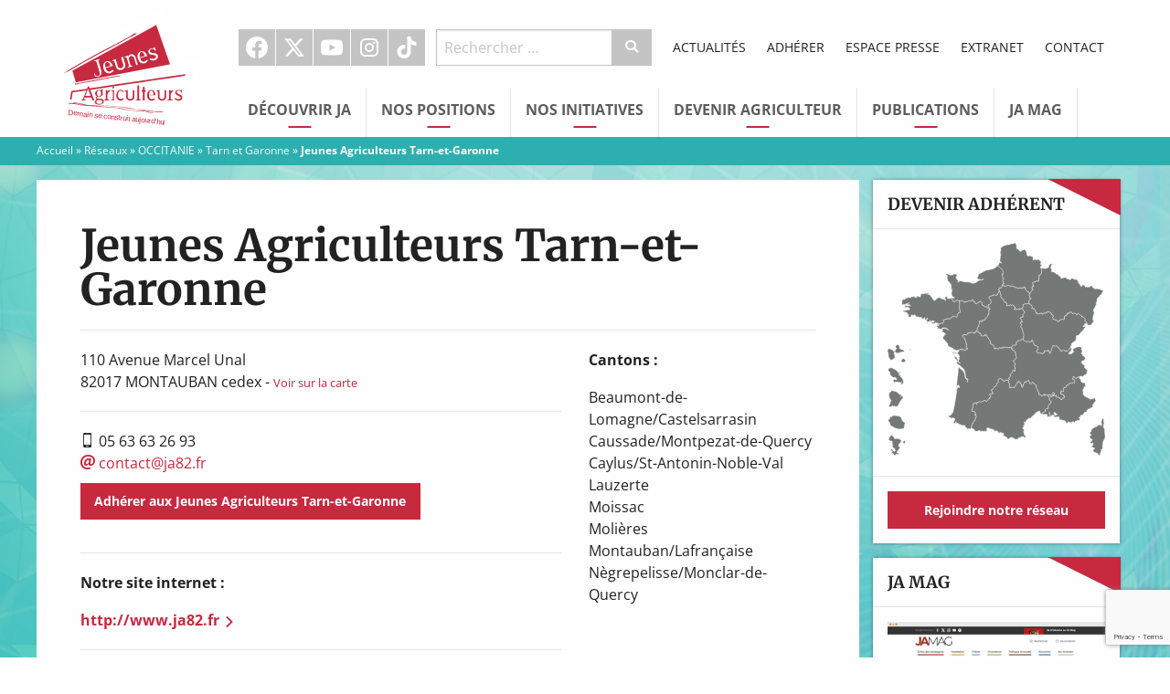

--- FILE ---
content_type: text/html; charset=UTF-8
request_url: https://www.jeunes-agriculteurs.fr/reseau/jeunes-agriculteurs-tarn-garonne/
body_size: 13949
content:
<!doctype html>

  <html class="no-js"  lang="fr-FR">

	<head>
		<meta charset="utf-8">

		<!-- Force IE to use the latest rendering engine available -->
		<meta http-equiv="X-UA-Compatible" content="IE=edge">

		<!-- Mobile Meta -->
		<meta name="viewport" content="width=device-width, initial-scale=1.0">
		<meta class="foundation-mq">

		<!-- If Site Icon isn't set in customizer -->
		
		<link rel="pingback" href="https://www.jeunes-agriculteurs.fr/xmlrpc.php">

		<meta name='robots' content='index, follow, max-image-preview:large, max-snippet:-1, max-video-preview:-1' />

	<!-- This site is optimized with the Yoast SEO plugin v26.7 - https://yoast.com/wordpress/plugins/seo/ -->
	<title>Jeunes Agriculteurs Tarn-et-Garonne - Jeunes Agriculteurs</title>
<link data-rocket-prefetch href="https://www.google-analytics.com" rel="dns-prefetch">
<link data-rocket-prefetch href="https://connect.facebook.net" rel="dns-prefetch">
<link data-rocket-prefetch href="https://www.google.com" rel="dns-prefetch">
<link data-rocket-prefetch href="https://cdnjs.cloudflare.com" rel="dns-prefetch">
<link data-rocket-prefetch href="https://maps.googleapis.com" rel="dns-prefetch">
<link data-rocket-preload as="style" data-wpr-hosted-gf-parameters="family=Merriweather%3A700%7COpen%20Sans%3A400%2C400italic%2C700%2C700italic&display=swap" href="https://www.jeunes-agriculteurs.fr/wp-content/cache/fonts/1/google-fonts/css/0/d/3/4f887ae55645786deca605c30fad3.css" rel="preload">
<link data-wpr-hosted-gf-parameters="family=Merriweather%3A700%7COpen%20Sans%3A400%2C400italic%2C700%2C700italic&display=swap" href="https://www.jeunes-agriculteurs.fr/wp-content/cache/fonts/1/google-fonts/css/0/d/3/4f887ae55645786deca605c30fad3.css" media="print" onload="this.media=&#039;all&#039;" rel="stylesheet">
<noscript data-wpr-hosted-gf-parameters=""><link rel="stylesheet" href="https://fonts.googleapis.com/css?family=Merriweather%3A700%7COpen%20Sans%3A400%2C400italic%2C700%2C700italic&#038;display=swap"></noscript><link rel="preload" data-rocket-preload as="image" href="https://www.jeunes-agriculteurs.fr/wp-content/themes/jeunesagriculteurs/assets/images/fond_ja.jpg" fetchpriority="high">
	<link rel="canonical" href="https://www.jeunes-agriculteurs.fr/reseau/jeunes-agriculteurs-tarn-garonne/" />
	<meta property="og:locale" content="fr_FR" />
	<meta property="og:type" content="article" />
	<meta property="og:title" content="Jeunes Agriculteurs Tarn-et-Garonne - Jeunes Agriculteurs" />
	<meta property="og:description" content="PARTAGER SURX / TwitterFacebookEmail" />
	<meta property="og:url" content="https://www.jeunes-agriculteurs.fr/reseau/jeunes-agriculteurs-tarn-garonne/" />
	<meta property="og:site_name" content="Jeunes Agriculteurs" />
	<meta property="article:publisher" content="https://www.facebook.com/syndicat.jeunesagriculteurs" />
	<meta property="article:modified_time" content="2025-11-14T15:47:50+00:00" />
	<meta property="og:image" content="https://www.jeunes-agriculteurs.fr/wp-content/uploads/2016/05/jeunes_agriculteurs_generique_facebook.jpg" />
	<meta property="og:image:width" content="1200" />
	<meta property="og:image:height" content="630" />
	<meta property="og:image:type" content="image/jpeg" />
	<meta name="twitter:card" content="summary_large_image" />
	<meta name="twitter:site" content="@JeunesAgri" />
	<script type="application/ld+json" class="yoast-schema-graph">{"@context":"https://schema.org","@graph":[{"@type":"WebPage","@id":"https://www.jeunes-agriculteurs.fr/reseau/jeunes-agriculteurs-tarn-garonne/","url":"https://www.jeunes-agriculteurs.fr/reseau/jeunes-agriculteurs-tarn-garonne/","name":"Jeunes Agriculteurs Tarn-et-Garonne - Jeunes Agriculteurs","isPartOf":{"@id":"https://www.jeunes-agriculteurs.fr/#website"},"datePublished":"2016-03-04T23:48:20+00:00","dateModified":"2025-11-14T15:47:50+00:00","breadcrumb":{"@id":"https://www.jeunes-agriculteurs.fr/reseau/jeunes-agriculteurs-tarn-garonne/#breadcrumb"},"inLanguage":"fr-FR","potentialAction":[{"@type":"ReadAction","target":["https://www.jeunes-agriculteurs.fr/reseau/jeunes-agriculteurs-tarn-garonne/"]}]},{"@type":"BreadcrumbList","@id":"https://www.jeunes-agriculteurs.fr/reseau/jeunes-agriculteurs-tarn-garonne/#breadcrumb","itemListElement":[{"@type":"ListItem","position":1,"name":"Accueil","item":"https://www.jeunes-agriculteurs.fr/"},{"@type":"ListItem","position":2,"name":"Réseaux","item":"https://www.jeunes-agriculteurs.fr/reseau/"},{"@type":"ListItem","position":3,"name":"OCCITANIE","item":"https://www.jeunes-agriculteurs.fr/notre-reseau/occitanie/"},{"@type":"ListItem","position":4,"name":"Tarn et Garonne","item":"https://www.jeunes-agriculteurs.fr/notre-reseau/occitanie/tarn-et-garonne/"},{"@type":"ListItem","position":5,"name":"Jeunes Agriculteurs Tarn-et-Garonne"}]},{"@type":"WebSite","@id":"https://www.jeunes-agriculteurs.fr/#website","url":"https://www.jeunes-agriculteurs.fr/","name":"Jeunes Agriculteurs","description":"Une seule agriculture, celle des hommes","potentialAction":[{"@type":"SearchAction","target":{"@type":"EntryPoint","urlTemplate":"https://www.jeunes-agriculteurs.fr/?s={search_term_string}"},"query-input":{"@type":"PropertyValueSpecification","valueRequired":true,"valueName":"search_term_string"}}],"inLanguage":"fr-FR"}]}</script>
	<!-- / Yoast SEO plugin. -->


<link rel='dns-prefetch' href='//cdnjs.cloudflare.com' />
<link rel='dns-prefetch' href='//fonts.googleapis.com' />
<link href='https://fonts.gstatic.com' crossorigin rel='preconnect' />
<link rel="alternate" type="application/rss+xml" title="Jeunes Agriculteurs &raquo; Flux" href="https://www.jeunes-agriculteurs.fr/feed/" />
<link rel="alternate" type="application/rss+xml" title="Jeunes Agriculteurs &raquo; Flux des commentaires" href="https://www.jeunes-agriculteurs.fr/comments/feed/" />
<link rel="alternate" title="oEmbed (JSON)" type="application/json+oembed" href="https://www.jeunes-agriculteurs.fr/wp-json/oembed/1.0/embed?url=https%3A%2F%2Fwww.jeunes-agriculteurs.fr%2Freseau%2Fjeunes-agriculteurs-tarn-garonne%2F" />
<link rel="alternate" title="oEmbed (XML)" type="text/xml+oembed" href="https://www.jeunes-agriculteurs.fr/wp-json/oembed/1.0/embed?url=https%3A%2F%2Fwww.jeunes-agriculteurs.fr%2Freseau%2Fjeunes-agriculteurs-tarn-garonne%2F&#038;format=xml" />
<style id='wp-img-auto-sizes-contain-inline-css' type='text/css'>
img:is([sizes=auto i],[sizes^="auto," i]){contain-intrinsic-size:3000px 1500px}
/*# sourceURL=wp-img-auto-sizes-contain-inline-css */
</style>
<style id='wp-block-library-inline-css' type='text/css'>
:root{--wp-block-synced-color:#7a00df;--wp-block-synced-color--rgb:122,0,223;--wp-bound-block-color:var(--wp-block-synced-color);--wp-editor-canvas-background:#ddd;--wp-admin-theme-color:#007cba;--wp-admin-theme-color--rgb:0,124,186;--wp-admin-theme-color-darker-10:#006ba1;--wp-admin-theme-color-darker-10--rgb:0,107,160.5;--wp-admin-theme-color-darker-20:#005a87;--wp-admin-theme-color-darker-20--rgb:0,90,135;--wp-admin-border-width-focus:2px}@media (min-resolution:192dpi){:root{--wp-admin-border-width-focus:1.5px}}.wp-element-button{cursor:pointer}:root .has-very-light-gray-background-color{background-color:#eee}:root .has-very-dark-gray-background-color{background-color:#313131}:root .has-very-light-gray-color{color:#eee}:root .has-very-dark-gray-color{color:#313131}:root .has-vivid-green-cyan-to-vivid-cyan-blue-gradient-background{background:linear-gradient(135deg,#00d084,#0693e3)}:root .has-purple-crush-gradient-background{background:linear-gradient(135deg,#34e2e4,#4721fb 50%,#ab1dfe)}:root .has-hazy-dawn-gradient-background{background:linear-gradient(135deg,#faaca8,#dad0ec)}:root .has-subdued-olive-gradient-background{background:linear-gradient(135deg,#fafae1,#67a671)}:root .has-atomic-cream-gradient-background{background:linear-gradient(135deg,#fdd79a,#004a59)}:root .has-nightshade-gradient-background{background:linear-gradient(135deg,#330968,#31cdcf)}:root .has-midnight-gradient-background{background:linear-gradient(135deg,#020381,#2874fc)}:root{--wp--preset--font-size--normal:16px;--wp--preset--font-size--huge:42px}.has-regular-font-size{font-size:1em}.has-larger-font-size{font-size:2.625em}.has-normal-font-size{font-size:var(--wp--preset--font-size--normal)}.has-huge-font-size{font-size:var(--wp--preset--font-size--huge)}.has-text-align-center{text-align:center}.has-text-align-left{text-align:left}.has-text-align-right{text-align:right}.has-fit-text{white-space:nowrap!important}#end-resizable-editor-section{display:none}.aligncenter{clear:both}.items-justified-left{justify-content:flex-start}.items-justified-center{justify-content:center}.items-justified-right{justify-content:flex-end}.items-justified-space-between{justify-content:space-between}.screen-reader-text{border:0;clip-path:inset(50%);height:1px;margin:-1px;overflow:hidden;padding:0;position:absolute;width:1px;word-wrap:normal!important}.screen-reader-text:focus{background-color:#ddd;clip-path:none;color:#444;display:block;font-size:1em;height:auto;left:5px;line-height:normal;padding:15px 23px 14px;text-decoration:none;top:5px;width:auto;z-index:100000}html :where(.has-border-color){border-style:solid}html :where([style*=border-top-color]){border-top-style:solid}html :where([style*=border-right-color]){border-right-style:solid}html :where([style*=border-bottom-color]){border-bottom-style:solid}html :where([style*=border-left-color]){border-left-style:solid}html :where([style*=border-width]){border-style:solid}html :where([style*=border-top-width]){border-top-style:solid}html :where([style*=border-right-width]){border-right-style:solid}html :where([style*=border-bottom-width]){border-bottom-style:solid}html :where([style*=border-left-width]){border-left-style:solid}html :where(img[class*=wp-image-]){height:auto;max-width:100%}:where(figure){margin:0 0 1em}html :where(.is-position-sticky){--wp-admin--admin-bar--position-offset:var(--wp-admin--admin-bar--height,0px)}@media screen and (max-width:600px){html :where(.is-position-sticky){--wp-admin--admin-bar--position-offset:0px}}

/*# sourceURL=wp-block-library-inline-css */
</style><style id='global-styles-inline-css' type='text/css'>
:root{--wp--preset--aspect-ratio--square: 1;--wp--preset--aspect-ratio--4-3: 4/3;--wp--preset--aspect-ratio--3-4: 3/4;--wp--preset--aspect-ratio--3-2: 3/2;--wp--preset--aspect-ratio--2-3: 2/3;--wp--preset--aspect-ratio--16-9: 16/9;--wp--preset--aspect-ratio--9-16: 9/16;--wp--preset--color--black: #000000;--wp--preset--color--cyan-bluish-gray: #abb8c3;--wp--preset--color--white: #ffffff;--wp--preset--color--pale-pink: #f78da7;--wp--preset--color--vivid-red: #cf2e2e;--wp--preset--color--luminous-vivid-orange: #ff6900;--wp--preset--color--luminous-vivid-amber: #fcb900;--wp--preset--color--light-green-cyan: #7bdcb5;--wp--preset--color--vivid-green-cyan: #00d084;--wp--preset--color--pale-cyan-blue: #8ed1fc;--wp--preset--color--vivid-cyan-blue: #0693e3;--wp--preset--color--vivid-purple: #9b51e0;--wp--preset--gradient--vivid-cyan-blue-to-vivid-purple: linear-gradient(135deg,rgb(6,147,227) 0%,rgb(155,81,224) 100%);--wp--preset--gradient--light-green-cyan-to-vivid-green-cyan: linear-gradient(135deg,rgb(122,220,180) 0%,rgb(0,208,130) 100%);--wp--preset--gradient--luminous-vivid-amber-to-luminous-vivid-orange: linear-gradient(135deg,rgb(252,185,0) 0%,rgb(255,105,0) 100%);--wp--preset--gradient--luminous-vivid-orange-to-vivid-red: linear-gradient(135deg,rgb(255,105,0) 0%,rgb(207,46,46) 100%);--wp--preset--gradient--very-light-gray-to-cyan-bluish-gray: linear-gradient(135deg,rgb(238,238,238) 0%,rgb(169,184,195) 100%);--wp--preset--gradient--cool-to-warm-spectrum: linear-gradient(135deg,rgb(74,234,220) 0%,rgb(151,120,209) 20%,rgb(207,42,186) 40%,rgb(238,44,130) 60%,rgb(251,105,98) 80%,rgb(254,248,76) 100%);--wp--preset--gradient--blush-light-purple: linear-gradient(135deg,rgb(255,206,236) 0%,rgb(152,150,240) 100%);--wp--preset--gradient--blush-bordeaux: linear-gradient(135deg,rgb(254,205,165) 0%,rgb(254,45,45) 50%,rgb(107,0,62) 100%);--wp--preset--gradient--luminous-dusk: linear-gradient(135deg,rgb(255,203,112) 0%,rgb(199,81,192) 50%,rgb(65,88,208) 100%);--wp--preset--gradient--pale-ocean: linear-gradient(135deg,rgb(255,245,203) 0%,rgb(182,227,212) 50%,rgb(51,167,181) 100%);--wp--preset--gradient--electric-grass: linear-gradient(135deg,rgb(202,248,128) 0%,rgb(113,206,126) 100%);--wp--preset--gradient--midnight: linear-gradient(135deg,rgb(2,3,129) 0%,rgb(40,116,252) 100%);--wp--preset--font-size--small: 13px;--wp--preset--font-size--medium: 20px;--wp--preset--font-size--large: 36px;--wp--preset--font-size--x-large: 42px;--wp--preset--spacing--20: 0.44rem;--wp--preset--spacing--30: 0.67rem;--wp--preset--spacing--40: 1rem;--wp--preset--spacing--50: 1.5rem;--wp--preset--spacing--60: 2.25rem;--wp--preset--spacing--70: 3.38rem;--wp--preset--spacing--80: 5.06rem;--wp--preset--shadow--natural: 6px 6px 9px rgba(0, 0, 0, 0.2);--wp--preset--shadow--deep: 12px 12px 50px rgba(0, 0, 0, 0.4);--wp--preset--shadow--sharp: 6px 6px 0px rgba(0, 0, 0, 0.2);--wp--preset--shadow--outlined: 6px 6px 0px -3px rgb(255, 255, 255), 6px 6px rgb(0, 0, 0);--wp--preset--shadow--crisp: 6px 6px 0px rgb(0, 0, 0);}:where(.is-layout-flex){gap: 0.5em;}:where(.is-layout-grid){gap: 0.5em;}body .is-layout-flex{display: flex;}.is-layout-flex{flex-wrap: wrap;align-items: center;}.is-layout-flex > :is(*, div){margin: 0;}body .is-layout-grid{display: grid;}.is-layout-grid > :is(*, div){margin: 0;}:where(.wp-block-columns.is-layout-flex){gap: 2em;}:where(.wp-block-columns.is-layout-grid){gap: 2em;}:where(.wp-block-post-template.is-layout-flex){gap: 1.25em;}:where(.wp-block-post-template.is-layout-grid){gap: 1.25em;}.has-black-color{color: var(--wp--preset--color--black) !important;}.has-cyan-bluish-gray-color{color: var(--wp--preset--color--cyan-bluish-gray) !important;}.has-white-color{color: var(--wp--preset--color--white) !important;}.has-pale-pink-color{color: var(--wp--preset--color--pale-pink) !important;}.has-vivid-red-color{color: var(--wp--preset--color--vivid-red) !important;}.has-luminous-vivid-orange-color{color: var(--wp--preset--color--luminous-vivid-orange) !important;}.has-luminous-vivid-amber-color{color: var(--wp--preset--color--luminous-vivid-amber) !important;}.has-light-green-cyan-color{color: var(--wp--preset--color--light-green-cyan) !important;}.has-vivid-green-cyan-color{color: var(--wp--preset--color--vivid-green-cyan) !important;}.has-pale-cyan-blue-color{color: var(--wp--preset--color--pale-cyan-blue) !important;}.has-vivid-cyan-blue-color{color: var(--wp--preset--color--vivid-cyan-blue) !important;}.has-vivid-purple-color{color: var(--wp--preset--color--vivid-purple) !important;}.has-black-background-color{background-color: var(--wp--preset--color--black) !important;}.has-cyan-bluish-gray-background-color{background-color: var(--wp--preset--color--cyan-bluish-gray) !important;}.has-white-background-color{background-color: var(--wp--preset--color--white) !important;}.has-pale-pink-background-color{background-color: var(--wp--preset--color--pale-pink) !important;}.has-vivid-red-background-color{background-color: var(--wp--preset--color--vivid-red) !important;}.has-luminous-vivid-orange-background-color{background-color: var(--wp--preset--color--luminous-vivid-orange) !important;}.has-luminous-vivid-amber-background-color{background-color: var(--wp--preset--color--luminous-vivid-amber) !important;}.has-light-green-cyan-background-color{background-color: var(--wp--preset--color--light-green-cyan) !important;}.has-vivid-green-cyan-background-color{background-color: var(--wp--preset--color--vivid-green-cyan) !important;}.has-pale-cyan-blue-background-color{background-color: var(--wp--preset--color--pale-cyan-blue) !important;}.has-vivid-cyan-blue-background-color{background-color: var(--wp--preset--color--vivid-cyan-blue) !important;}.has-vivid-purple-background-color{background-color: var(--wp--preset--color--vivid-purple) !important;}.has-black-border-color{border-color: var(--wp--preset--color--black) !important;}.has-cyan-bluish-gray-border-color{border-color: var(--wp--preset--color--cyan-bluish-gray) !important;}.has-white-border-color{border-color: var(--wp--preset--color--white) !important;}.has-pale-pink-border-color{border-color: var(--wp--preset--color--pale-pink) !important;}.has-vivid-red-border-color{border-color: var(--wp--preset--color--vivid-red) !important;}.has-luminous-vivid-orange-border-color{border-color: var(--wp--preset--color--luminous-vivid-orange) !important;}.has-luminous-vivid-amber-border-color{border-color: var(--wp--preset--color--luminous-vivid-amber) !important;}.has-light-green-cyan-border-color{border-color: var(--wp--preset--color--light-green-cyan) !important;}.has-vivid-green-cyan-border-color{border-color: var(--wp--preset--color--vivid-green-cyan) !important;}.has-pale-cyan-blue-border-color{border-color: var(--wp--preset--color--pale-cyan-blue) !important;}.has-vivid-cyan-blue-border-color{border-color: var(--wp--preset--color--vivid-cyan-blue) !important;}.has-vivid-purple-border-color{border-color: var(--wp--preset--color--vivid-purple) !important;}.has-vivid-cyan-blue-to-vivid-purple-gradient-background{background: var(--wp--preset--gradient--vivid-cyan-blue-to-vivid-purple) !important;}.has-light-green-cyan-to-vivid-green-cyan-gradient-background{background: var(--wp--preset--gradient--light-green-cyan-to-vivid-green-cyan) !important;}.has-luminous-vivid-amber-to-luminous-vivid-orange-gradient-background{background: var(--wp--preset--gradient--luminous-vivid-amber-to-luminous-vivid-orange) !important;}.has-luminous-vivid-orange-to-vivid-red-gradient-background{background: var(--wp--preset--gradient--luminous-vivid-orange-to-vivid-red) !important;}.has-very-light-gray-to-cyan-bluish-gray-gradient-background{background: var(--wp--preset--gradient--very-light-gray-to-cyan-bluish-gray) !important;}.has-cool-to-warm-spectrum-gradient-background{background: var(--wp--preset--gradient--cool-to-warm-spectrum) !important;}.has-blush-light-purple-gradient-background{background: var(--wp--preset--gradient--blush-light-purple) !important;}.has-blush-bordeaux-gradient-background{background: var(--wp--preset--gradient--blush-bordeaux) !important;}.has-luminous-dusk-gradient-background{background: var(--wp--preset--gradient--luminous-dusk) !important;}.has-pale-ocean-gradient-background{background: var(--wp--preset--gradient--pale-ocean) !important;}.has-electric-grass-gradient-background{background: var(--wp--preset--gradient--electric-grass) !important;}.has-midnight-gradient-background{background: var(--wp--preset--gradient--midnight) !important;}.has-small-font-size{font-size: var(--wp--preset--font-size--small) !important;}.has-medium-font-size{font-size: var(--wp--preset--font-size--medium) !important;}.has-large-font-size{font-size: var(--wp--preset--font-size--large) !important;}.has-x-large-font-size{font-size: var(--wp--preset--font-size--x-large) !important;}
/*# sourceURL=global-styles-inline-css */
</style>

<style id='classic-theme-styles-inline-css' type='text/css'>
/*! This file is auto-generated */
.wp-block-button__link{color:#fff;background-color:#32373c;border-radius:9999px;box-shadow:none;text-decoration:none;padding:calc(.667em + 2px) calc(1.333em + 2px);font-size:1.125em}.wp-block-file__button{background:#32373c;color:#fff;text-decoration:none}
/*# sourceURL=/wp-includes/css/classic-themes.min.css */
</style>

<link data-minify="1" rel='stylesheet' id='site-css-css' href='https://www.jeunes-agriculteurs.fr/wp-content/cache/background-css/1/www.jeunes-agriculteurs.fr/wp-content/cache/min/1/wp-content/themes/jeunesagriculteurs/assets/css/style.min.css?ver=1763890973&wpr_t=1768594570' type='text/css' media='all' />
<link data-minify="1" rel='stylesheet' id='custom-css-css' href='https://www.jeunes-agriculteurs.fr/wp-content/cache/min/1/wp-content/themes/jeunesagriculteurs/assets/css/custom.css?ver=1763890973' type='text/css' media='all' />
<link data-minify="1" rel='stylesheet' id='dashicons-css' href='https://www.jeunes-agriculteurs.fr/wp-content/cache/min/1/wp-includes/css/dashicons.min.css?ver=1763890973' type='text/css' media='all' />
<script type="text/javascript" src="https://www.jeunes-agriculteurs.fr/wp-includes/js/jquery/jquery.min.js?ver=3.7.1" id="jquery-core-js"></script>
<script type="text/javascript" src="https://www.jeunes-agriculteurs.fr/wp-includes/js/jquery/jquery-migrate.min.js?ver=3.4.1" id="jquery-migrate-js"></script>
<link rel="https://api.w.org/" href="https://www.jeunes-agriculteurs.fr/wp-json/" /><link rel='shortlink' href='https://www.jeunes-agriculteurs.fr/?p=681' />
<!-- Meta Pixel Code -->
<script>
!function(f,b,e,v,n,t,s)
{if(f.fbq)return;n=f.fbq=function(){n.callMethod?
n.callMethod.apply(n,arguments):n.queue.push(arguments)};
if(!f._fbq)f._fbq=n;n.push=n;n.loaded=!0;n.version='2.0';
n.queue=[];t=b.createElement(e);t.async=!0;
t.src=v;s=b.getElementsByTagName(e)[0];
s.parentNode.insertBefore(t,s)}(window, document,'script',
'https://connect.facebook.net/en_US/fbevents.js');
fbq('init', '1240834197067800');
fbq('track', 'PageView');
</script>
<noscript><img height="1" width="1" style="display:none"
src="https://www.facebook.com/tr?id=1240834197067800&ev=PageView&noscript=1"
/></noscript>
<!-- End Meta Pixel Code -->

<link rel="icon" href="https://www.jeunes-agriculteurs.fr/wp-content/uploads/2016/04/cropped-favicon-32x32.png" sizes="32x32" />
<link rel="icon" href="https://www.jeunes-agriculteurs.fr/wp-content/uploads/2016/04/cropped-favicon-192x192.png" sizes="192x192" />
<link rel="apple-touch-icon" href="https://www.jeunes-agriculteurs.fr/wp-content/uploads/2016/04/cropped-favicon-180x180.png" />
<meta name="msapplication-TileImage" content="https://www.jeunes-agriculteurs.fr/wp-content/uploads/2016/04/cropped-favicon-270x270.png" />
		<style type="text/css" id="wp-custom-css">
			.nf-form-content button, .nf-form-content input[type="button"], .nf-form-content input[type="submit"] {
	background: #c7293f !important;
	color: white !important;
}
.nf-form-content button:hover, .nf-form-content input[type="button"]:hover, .nf-form-content input[type="submit"]:hover {
	background: #a92336 !important;
}


/* Add instagram icon */
.icon-instagram:before {
	content: "";
	width: 18px;
	height: 18px;
	background: white;
	mask-image: url(https://api.iconify.design/ri:instagram-fill.svg);
	mask-repeat: no-repeat;
	mask-position: center;
	mask-size: cover;
}

.top-navigation #menu-social-1>li:hover.instagram a {
    background: #5B51D8;
}

.callout .callout-title {
	text-transform: uppercase;
	text-wrap: balance;
}		</style>
		<noscript><style id="rocket-lazyload-nojs-css">.rll-youtube-player, [data-lazy-src]{display:none !important;}</style></noscript>
		<!-- Drop Google Analytics here -->
		<!-- end analytics -->

	<style id="wpr-lazyload-bg-container"></style><style id="wpr-lazyload-bg-exclusion">.off-canvas-content{--wpr-bg-92fc9549-0591-40a5-ba37-fbbf8194eae7: url('https://www.jeunes-agriculteurs.fr/wp-content/themes/jeunesagriculteurs/assets/images/fond_ja.jpg');}</style>
<noscript>
<style id="wpr-lazyload-bg-nostyle"></style>
</noscript>
<script type="application/javascript">const rocket_pairs = []; const rocket_excluded_pairs = [{"selector":".off-canvas-content","style":".off-canvas-content{--wpr-bg-92fc9549-0591-40a5-ba37-fbbf8194eae7: url('https:\/\/www.jeunes-agriculteurs.fr\/wp-content\/themes\/jeunesagriculteurs\/assets\/images\/fond_ja.jpg');}","hash":"92fc9549-0591-40a5-ba37-fbbf8194eae7","url":"https:\/\/www.jeunes-agriculteurs.fr\/wp-content\/themes\/jeunesagriculteurs\/assets\/images\/fond_ja.jpg"}];</script><meta name="generator" content="WP Rocket 3.20.3" data-wpr-features="wpr_lazyload_css_bg_img wpr_lazyload_images wpr_lazyload_iframes wpr_preconnect_external_domains wpr_oci wpr_image_dimensions wpr_minify_css wpr_host_fonts_locally wpr_desktop" /></head>

	<!-- Uncomment this line if using the Off-Canvas Menu -->

	<body class="wp-singular reseau-template-default single single-reseau postid-681 wp-theme-jeunesagriculteurs">

		<div class="off-canvas-wrapper">

			<div class="off-canvas-wrapper-inner" data-off-canvas-wrapper>

				<div class="off-canvas position-left" id="off-canvas-left" data-off-canvas data-position="left">

	<form role="search" method="get" class="search-form" action="https://www.jeunes-agriculteurs.fr/">
	<div class="input-group">
		<input
			type="search"
			placeholder="Rechercher …"
			value="" name="s"
			title="Recherche pour :"
			class="input-group-field">

		<div class="input-group-button">
			<button
				type="submit"
				class="button"
				value="Submit"><i class="icon-recherche"></i></button>
		</div>
	</div>
</form>
	<ul id="menu-principal" class="vertical menu" data-accordion-menu><li id="menu-item-35" class="menu-item menu-item-type-custom menu-item-object-custom menu-item-has-children menu-item-35"><a href="#">Découvrir JA</a>
<ul class="vertical menu">
	<li id="menu-item-813" class="menu-item menu-item-type-post_type menu-item-object-page menu-item-813"><a href="https://www.jeunes-agriculteurs.fr/decouvrir-ja/qui-sommes-nous/">Qui sommes-nous ?</a></li>
	<li id="menu-item-837" class="menu-item menu-item-type-post_type menu-item-object-page menu-item-837"><a href="https://www.jeunes-agriculteurs.fr/decouvrir-ja/lagriculture-selon-jeunes-agriculteurs/">L’agriculture selon JA</a></li>
	<li id="menu-item-811" class="menu-item menu-item-type-post_type menu-item-object-page menu-item-811"><a href="https://www.jeunes-agriculteurs.fr/decouvrir-ja/notre-histoire/">Notre histoire</a></li>
	<li id="menu-item-32749" class="menu-item menu-item-type-post_type menu-item-object-page menu-item-32749"><a href="https://www.jeunes-agriculteurs.fr/decouvrir-ja/nos-elus-nationaux/">Nos élus nationaux</a></li>
	<li id="menu-item-32750" class="menu-item menu-item-type-post_type menu-item-object-page menu-item-32750"><a href="https://www.jeunes-agriculteurs.fr/decouvrir-ja/notre-equipe-salariee/">Notre équipe salariée</a></li>
	<li id="menu-item-812" class="menu-item menu-item-type-post_type menu-item-object-page menu-item-812"><a href="https://www.jeunes-agriculteurs.fr/decouvrir-ja/notre-reseau/">Devenir adhérent</a></li>
	<li id="menu-item-809" class="menu-item menu-item-type-post_type menu-item-object-page menu-item-809"><a href="https://www.jeunes-agriculteurs.fr/decouvrir-ja/devenir-adherent/">Adhérer</a></li>
	<li id="menu-item-814" class="menu-item menu-item-type-post_type menu-item-object-page menu-item-814"><a href="https://www.jeunes-agriculteurs.fr/decouvrir-ja/rejoindre-ja/">Offres d’emploi</a></li>
	<li id="menu-item-1559" class="menu-item menu-item-type-custom menu-item-object-custom menu-item-1559"><a href="/revues-de-presse">Revue de presse</a></li>
</ul>
</li>
<li id="menu-item-36" class="menu-item menu-item-type-custom menu-item-object-custom menu-item-has-children menu-item-36"><a href="#">Nos Positions</a>
<ul class="vertical menu">
	<li id="menu-item-31736" class="menu-item menu-item-type-post_type menu-item-object-page menu-item-31736"><a href="https://www.jeunes-agriculteurs.fr/adaptation-au-changement-climatique/">Adaptation au changement climatique</a></li>
	<li id="menu-item-836" class="menu-item menu-item-type-post_type menu-item-object-page menu-item-836"><a href="https://www.jeunes-agriculteurs.fr/nos-positions-2/installation-en-agriculture/">Installation en agriculture</a></li>
	<li id="menu-item-833" class="menu-item menu-item-type-post_type menu-item-object-page menu-item-833"><a href="https://www.jeunes-agriculteurs.fr/nos-positions-2/distribution-des-produits-agricoles/">Améliorer le revenu des agriculteurs</a></li>
	<li id="menu-item-835" class="menu-item menu-item-type-post_type menu-item-object-page menu-item-835"><a href="https://www.jeunes-agriculteurs.fr/nos-positions-2/environnement/">Environnement</a></li>
	<li id="menu-item-834" class="menu-item menu-item-type-post_type menu-item-object-page menu-item-834"><a href="https://www.jeunes-agriculteurs.fr/nos-positions-2/elevage/">Élevage</a></li>
	<li id="menu-item-839" class="menu-item menu-item-type-post_type menu-item-object-page menu-item-839"><a href="https://www.jeunes-agriculteurs.fr/nos-positions-2/productions-vegetales/">Productions végétales</a></li>
	<li id="menu-item-840" class="menu-item menu-item-type-post_type menu-item-object-page menu-item-840"><a href="https://www.jeunes-agriculteurs.fr/nos-positions-2/terres-agricoles/">Terres Agricoles</a></li>
	<li id="menu-item-841" class="menu-item menu-item-type-post_type menu-item-object-page menu-item-841"><a href="https://www.jeunes-agriculteurs.fr/nos-positions-2/territoire/">Territoires</a></li>
	<li id="menu-item-838" class="menu-item menu-item-type-post_type menu-item-object-page menu-item-838"><a href="https://www.jeunes-agriculteurs.fr/nos-positions-2/politiques-europeennes-et-internationales/">Politiques européennes et internationales</a></li>
	<li id="menu-item-1131" class="menu-item menu-item-type-custom menu-item-object-custom menu-item-1131"><a href="/billets-du-president">Billets d&rsquo;humeur du président</a></li>
</ul>
</li>
<li id="menu-item-37" class="menu-item menu-item-type-custom menu-item-object-custom menu-item-has-children menu-item-37"><a href="#">Nos initiatives</a>
<ul class="vertical menu">
	<li id="menu-item-832" class="menu-item menu-item-type-post_type menu-item-object-page menu-item-832"><a href="https://www.jeunes-agriculteurs.fr/nos-initiatives/terres-de-jim/">Les Terres de Jim</a></li>
	<li id="menu-item-831" class="menu-item menu-item-type-post_type menu-item-object-page menu-item-831"><a href="https://www.jeunes-agriculteurs.fr/nos-initiatives/graines-dagriculteurs/">Graines d’agriculteurs</a></li>
	<li id="menu-item-830" class="menu-item menu-item-type-post_type menu-item-object-page menu-item-830"><a href="https://www.jeunes-agriculteurs.fr/nos-initiatives/demain-je-serai-paysan/">Demain Je Serai Paysan</a></li>
	<li id="menu-item-32339" class="menu-item menu-item-type-post_type menu-item-object-page menu-item-32339"><a href="https://www.jeunes-agriculteurs.fr/terres-innovantes/">Terres Innovantes</a></li>
	<li id="menu-item-22720" class="menu-item menu-item-type-post_type menu-item-object-page menu-item-22720"><a href="https://www.jeunes-agriculteurs.fr/nos-initiatives/sommet-international-jeunes-agriculteurs/">Sommet International des Jeunes Agriculteurs</a></li>
</ul>
</li>
<li id="menu-item-38" class="menu-item menu-item-type-custom menu-item-object-custom menu-item-has-children menu-item-38"><a href="#">Devenir Agriculteur</a>
<ul class="vertical menu">
	<li id="menu-item-818" class="menu-item menu-item-type-post_type menu-item-object-page menu-item-818"><a href="https://www.jeunes-agriculteurs.fr/devenir-agriculteur/pourquoi-devenir-agriculteur/">Pourquoi devenir agriculteur ?</a></li>
	<li id="menu-item-816" class="menu-item menu-item-type-post_type menu-item-object-page menu-item-816"><a href="https://www.jeunes-agriculteurs.fr/devenir-agriculteur/etre-accompagne-dans-son-projet/">Etre accompagné dans son projet</a></li>
	<li id="menu-item-817" class="menu-item menu-item-type-post_type menu-item-object-page menu-item-817"><a href="https://www.jeunes-agriculteurs.fr/devenir-agriculteur/financer-son-projet/">Financer son projet</a></li>
	<li id="menu-item-819" class="menu-item menu-item-type-post_type menu-item-object-page menu-item-819"><a href="https://www.jeunes-agriculteurs.fr/devenir-agriculteur/temoignages/">Témoignage</a></li>
</ul>
</li>
<li id="menu-item-40" class="menu-item menu-item-type-custom menu-item-object-custom menu-item-has-children menu-item-40"><a href="#">Publications</a>
<ul class="vertical menu">
	<li id="menu-item-32740" class="menu-item menu-item-type-taxonomy menu-item-object-publications menu-item-32740"><a href="https://www.jeunes-agriculteurs.fr/publications/elections-municipales-2026/">Elections municipales 2026</a></li>
	<li id="menu-item-19990" class="menu-item menu-item-type-taxonomy menu-item-object-publications menu-item-19990"><a href="https://www.jeunes-agriculteurs.fr/publications/position-sur-la-politique-agricole-commune/">Position sur la politique agricole commune</a></li>
	<li id="menu-item-32197" class="menu-item menu-item-type-taxonomy menu-item-object-publications menu-item-32197"><a href="https://www.jeunes-agriculteurs.fr/publications/planification-agricole-et-changement-climatique/">Planification agricole et changement climatique</a></li>
	<li id="menu-item-32187" class="menu-item menu-item-type-taxonomy menu-item-object-publications menu-item-32187"><a href="https://www.jeunes-agriculteurs.fr/publications/nos-manifestes-lors-des-elections-politiques/">Nos manifestes lors des élections politiques</a></li>
	<li id="menu-item-21687" class="menu-item menu-item-type-taxonomy menu-item-object-publications menu-item-21687"><a href="https://www.jeunes-agriculteurs.fr/publications/elections-aux-chambres-dagriculture/">Elections aux Chambres d&rsquo;agriculture</a></li>
	<li id="menu-item-28406" class="menu-item menu-item-type-taxonomy menu-item-object-publications menu-item-28406"><a href="https://www.jeunes-agriculteurs.fr/publications/pacte-et-loi-dorientation-et-davenir-agricoles/">Pacte et Loi d&rsquo;Orientation et d&rsquo;Avenir Agricoles</a></li>
	<li id="menu-item-20187" class="menu-item menu-item-type-taxonomy menu-item-object-publications menu-item-20187"><a href="https://www.jeunes-agriculteurs.fr/publications/etats-generaux-de-lalimentation/">EGalim/Revenu</a></li>
	<li id="menu-item-32563" class="menu-item menu-item-type-taxonomy menu-item-object-publications menu-item-32563"><a href="https://www.jeunes-agriculteurs.fr/publications/foncier/">Foncier</a></li>
	<li id="menu-item-997" class="menu-item menu-item-type-taxonomy menu-item-object-publications menu-item-997"><a href="https://www.jeunes-agriculteurs.fr/publications/rapports-d-activite/">Rapports d&rsquo;activité</a></li>
	<li id="menu-item-998" class="menu-item menu-item-type-taxonomy menu-item-object-publications menu-item-998"><a href="https://www.jeunes-agriculteurs.fr/publications/rapports-d-orientation/">Rapports d&rsquo;orientation</a></li>
</ul>
</li>
<li id="menu-item-39" class="menu-item menu-item-type-custom menu-item-object-custom menu-item-39"><a target="_blank" href="https://www.jamag.fr/">JA Mag</a></li>
</ul>
	<ul id="menu-secondaire" class="vertical medium-horizontal menu" data-responsive-menu="accordion medium-dropdown"><li id="menu-item-889" class="actualites menu-item menu-item-type-post_type menu-item-object-page current_page_parent menu-item-889"><a href="https://www.jeunes-agriculteurs.fr/actualites/">Actualités</a></li>
<li id="menu-item-32509" class="menu-item menu-item-type-post_type menu-item-object-page menu-item-32509"><a href="https://www.jeunes-agriculteurs.fr/decouvrir-ja/notre-reseau/">Adhérer</a></li>
<li id="menu-item-1034" class="presse menu-item menu-item-type-post_type menu-item-object-page menu-item-1034"><a href="https://www.jeunes-agriculteurs.fr/espace-presse/">Espace Presse</a></li>
<li id="menu-item-34" class="extranet menu-item menu-item-type-custom menu-item-object-custom menu-item-34"><a target="_blank" href="http://extranet.jeunes-agriculteurs.fr">Extranet</a></li>
<li id="menu-item-1075" class="contact menu-item menu-item-type-post_type menu-item-object-page menu-item-1075"><a href="https://www.jeunes-agriculteurs.fr/contact/">Contact</a></li>
</ul>
</div>

<div class="off-canvas position-right" id="off-canvas-right" data-off-canvas data-position="right">

	<ul id="menu-social" class="vertical medium-horizontal menu social-networks-menu" data-responsive-menu="accordion medium-dropdown"><li id="menu-item-26" class="facebook menu-item menu-item-type-custom menu-item-object-custom menu-item-26"><a target="_blank" href="https://www.facebook.com/syndicat.jeunesagriculteurs">Facebook</a></li>
<li id="menu-item-27" class="twitter menu-item menu-item-type-custom menu-item-object-custom menu-item-27"><a target="_blank" href="https://x.com/JeunesAgri">X</a></li>
<li id="menu-item-28" class="youtube menu-item menu-item-type-custom menu-item-object-custom menu-item-28"><a target="_blank" href="https://www.youtube.com/channel/UCluWZyxyBC0zeLB6gGoOErg">Youtube</a></li>
<li id="menu-item-30913" class="instagram menu-item menu-item-type-custom menu-item-object-custom menu-item-30913"><a target="_blank" href="https://www.instagram.com/jeunes.agriculteurs.nat/">Instagram</a></li>
<li id="menu-item-29" class="tiktok menu-item menu-item-type-custom menu-item-object-custom menu-item-29"><a target="_blank" href="https://www.tiktok.com/@jeunes.agriculteu0">TikTok</a></li>
</ul>
	<div id="sidebar1" class="offcanvas-sidebar columns" role="complementary">

	
		<div id="adhesion" class="callout">

	<h4 class="callout-title">DEVENIR ADHÉRENT</h4>

		<div class="callout-content">
		<p>Pour que l’esprit pionnier et la capacité d’initiative soient encore et toujours la marque de fabrique JA, rejoignez-nous !</p>
	</div>
	
			<img width="500" height="323" src="data:image/svg+xml,%3Csvg%20xmlns='http://www.w3.org/2000/svg'%20viewBox='0%200%20500%20323'%3E%3C/svg%3E" data-lazy-src="https://www.jeunes-agriculteurs.fr/wp-content/uploads/2016/04/widget-adhesion.jpg"><noscript><img width="500" height="323" src="https://www.jeunes-agriculteurs.fr/wp-content/uploads/2016/04/widget-adhesion.jpg"></noscript>
	
		<div class="callout-footer">
		<a href="https://www.jeunes-agriculteurs.fr/decouvrir-ja/devenir-adherent/" class="button animated">Adhérer maintenant !</a>
	</div>
	
</div>
		<div id="mag" class="callout mag">

			<h4 class="callout-title">JA MAG</h4>
	

		<div class="callout-content row" style="display:flex; align-items:center;">
		<div class="columns">
			<a href="https://www.jamag.fr/"><img width="350" height="235" src="data:image/svg+xml,%3Csvg%20xmlns='http://www.w3.org/2000/svg'%20viewBox='0%200%20350%20235'%3E%3C/svg%3E" data-lazy-src="https://www.jeunes-agriculteurs.fr/wp-content/uploads/2025/08/ja-mag-homepage.png"><noscript><img width="350" height="235" src="https://www.jeunes-agriculteurs.fr/wp-content/uploads/2025/08/ja-mag-homepage.png"></noscript></a>
		</div>
	</div>
	
	<div class=" callout-footer ">
		<a class="button animated expanded" href="https://www.jamag.fr/">Découvrir le Mag</a>
	</div>

	

</div>
	
</div>
</div>
				<div class="off-canvas-content" data-off-canvas-content>

					<header class="header" role="banner">

						 <!-- This navs will be applied to the topbar, above all content
							  To see additional nav styles, visit the /parts directory -->
						 <div class="top-bar row" data-topbar role="navigation">

	<div class="title-area large-2 columns">

		<div class="menu-toggle">
			<button type="button" data-open="off-canvas-left"><span class="dashicons dashicons-menu"></span></button>
		</div>

		<div class="logo">
			<a href="https://www.jeunes-agriculteurs.fr"><span class="screen-text-reader">Jeunes Agriculteurs</span><img width="150" height="131" src="data:image/svg+xml,%3Csvg%20xmlns='http://www.w3.org/2000/svg'%20viewBox='0%200%20150%20131'%3E%3C/svg%3E" data-lazy-src="https://www.jeunes-agriculteurs.fr/wp-content/themes/jeunesagriculteurs/assets/images/logo-ja-default.svg"><noscript><img width="150" height="131" src="https://www.jeunes-agriculteurs.fr/wp-content/themes/jeunesagriculteurs/assets/images/logo-ja-default.svg"></noscript></a>
		</div>

		<div class="sidebar-toggle">
			<button type="button" data-open="off-canvas-right"><span class="dashicons dashicons-plus"></span></button>
		</div>

	</div>

	<section class="top-bar-section large-10 columns hide-for-small show-for-large">

		<div class="top-navigation ">

			<ul id="menu-social-1" class="vertical medium-horizontal menu social-networks-menu" data-responsive-menu="accordion medium-dropdown"><li class="facebook menu-item menu-item-type-custom menu-item-object-custom menu-item-26"><a target="_blank" href="https://www.facebook.com/syndicat.jeunesagriculteurs">Facebook</a></li>
<li class="twitter menu-item menu-item-type-custom menu-item-object-custom menu-item-27"><a target="_blank" href="https://x.com/JeunesAgri">X</a></li>
<li class="youtube menu-item menu-item-type-custom menu-item-object-custom menu-item-28"><a target="_blank" href="https://www.youtube.com/channel/UCluWZyxyBC0zeLB6gGoOErg">Youtube</a></li>
<li class="instagram menu-item menu-item-type-custom menu-item-object-custom menu-item-30913"><a target="_blank" href="https://www.instagram.com/jeunes.agriculteurs.nat/">Instagram</a></li>
<li class="tiktok menu-item menu-item-type-custom menu-item-object-custom menu-item-29"><a target="_blank" href="https://www.tiktok.com/@jeunes.agriculteu0">TikTok</a></li>
</ul>
			<form role="search" method="get" class="search-form" action="https://www.jeunes-agriculteurs.fr/">
	<div class="input-group">
		<input
			type="search"
			placeholder="Rechercher …"
			value="" name="s"
			title="Recherche pour :"
			class="input-group-field">

		<div class="input-group-button">
			<button
				type="submit"
				class="button"
				value="Submit"><i class="icon-recherche"></i></button>
		</div>
	</div>
</form>
			<ul id="menu-secondaire-1" class="vertical medium-horizontal menu" data-responsive-menu="accordion medium-dropdown"><li class="actualites menu-item menu-item-type-post_type menu-item-object-page current_page_parent menu-item-889"><a href="https://www.jeunes-agriculteurs.fr/actualites/">Actualités</a></li>
<li class="menu-item menu-item-type-post_type menu-item-object-page menu-item-32509"><a href="https://www.jeunes-agriculteurs.fr/decouvrir-ja/notre-reseau/">Adhérer</a></li>
<li class="presse menu-item menu-item-type-post_type menu-item-object-page menu-item-1034"><a href="https://www.jeunes-agriculteurs.fr/espace-presse/">Espace Presse</a></li>
<li class="extranet menu-item menu-item-type-custom menu-item-object-custom menu-item-34"><a target="_blank" href="http://extranet.jeunes-agriculteurs.fr">Extranet</a></li>
<li class="contact menu-item menu-item-type-post_type menu-item-object-page menu-item-1075"><a href="https://www.jeunes-agriculteurs.fr/contact/">Contact</a></li>
</ul>
		</div>

		<div class="main-navigation">
			<ul id="menu-principal-1" class="vertical medium-horizontal menu" data-responsive-menu="accordion medium-dropdown"><li class="menu-item menu-item-type-custom menu-item-object-custom menu-item-has-children menu-item-35"><a href="#">Découvrir JA</a>
<ul class="menu">
	<li class="menu-item menu-item-type-post_type menu-item-object-page menu-item-813"><a href="https://www.jeunes-agriculteurs.fr/decouvrir-ja/qui-sommes-nous/">Qui sommes-nous ?</a></li>
	<li class="menu-item menu-item-type-post_type menu-item-object-page menu-item-837"><a href="https://www.jeunes-agriculteurs.fr/decouvrir-ja/lagriculture-selon-jeunes-agriculteurs/">L’agriculture selon JA</a></li>
	<li class="menu-item menu-item-type-post_type menu-item-object-page menu-item-811"><a href="https://www.jeunes-agriculteurs.fr/decouvrir-ja/notre-histoire/">Notre histoire</a></li>
	<li class="menu-item menu-item-type-post_type menu-item-object-page menu-item-32749"><a href="https://www.jeunes-agriculteurs.fr/decouvrir-ja/nos-elus-nationaux/">Nos élus nationaux</a></li>
	<li class="menu-item menu-item-type-post_type menu-item-object-page menu-item-32750"><a href="https://www.jeunes-agriculteurs.fr/decouvrir-ja/notre-equipe-salariee/">Notre équipe salariée</a></li>
	<li class="menu-item menu-item-type-post_type menu-item-object-page menu-item-812"><a href="https://www.jeunes-agriculteurs.fr/decouvrir-ja/notre-reseau/">Devenir adhérent</a></li>
	<li class="menu-item menu-item-type-post_type menu-item-object-page menu-item-809"><a href="https://www.jeunes-agriculteurs.fr/decouvrir-ja/devenir-adherent/">Adhérer</a></li>
	<li class="menu-item menu-item-type-post_type menu-item-object-page menu-item-814"><a href="https://www.jeunes-agriculteurs.fr/decouvrir-ja/rejoindre-ja/">Offres d’emploi</a></li>
	<li class="menu-item menu-item-type-custom menu-item-object-custom menu-item-1559"><a href="/revues-de-presse">Revue de presse</a></li>
</ul>
</li>
<li class="menu-item menu-item-type-custom menu-item-object-custom menu-item-has-children menu-item-36"><a href="#">Nos Positions</a>
<ul class="menu">
	<li class="menu-item menu-item-type-post_type menu-item-object-page menu-item-31736"><a href="https://www.jeunes-agriculteurs.fr/adaptation-au-changement-climatique/">Adaptation au changement climatique</a></li>
	<li class="menu-item menu-item-type-post_type menu-item-object-page menu-item-836"><a href="https://www.jeunes-agriculteurs.fr/nos-positions-2/installation-en-agriculture/">Installation en agriculture</a></li>
	<li class="menu-item menu-item-type-post_type menu-item-object-page menu-item-833"><a href="https://www.jeunes-agriculteurs.fr/nos-positions-2/distribution-des-produits-agricoles/">Améliorer le revenu des agriculteurs</a></li>
	<li class="menu-item menu-item-type-post_type menu-item-object-page menu-item-835"><a href="https://www.jeunes-agriculteurs.fr/nos-positions-2/environnement/">Environnement</a></li>
	<li class="menu-item menu-item-type-post_type menu-item-object-page menu-item-834"><a href="https://www.jeunes-agriculteurs.fr/nos-positions-2/elevage/">Élevage</a></li>
	<li class="menu-item menu-item-type-post_type menu-item-object-page menu-item-839"><a href="https://www.jeunes-agriculteurs.fr/nos-positions-2/productions-vegetales/">Productions végétales</a></li>
	<li class="menu-item menu-item-type-post_type menu-item-object-page menu-item-840"><a href="https://www.jeunes-agriculteurs.fr/nos-positions-2/terres-agricoles/">Terres Agricoles</a></li>
	<li class="menu-item menu-item-type-post_type menu-item-object-page menu-item-841"><a href="https://www.jeunes-agriculteurs.fr/nos-positions-2/territoire/">Territoires</a></li>
	<li class="menu-item menu-item-type-post_type menu-item-object-page menu-item-838"><a href="https://www.jeunes-agriculteurs.fr/nos-positions-2/politiques-europeennes-et-internationales/">Politiques européennes et internationales</a></li>
	<li class="menu-item menu-item-type-custom menu-item-object-custom menu-item-1131"><a href="/billets-du-president">Billets d&rsquo;humeur du président</a></li>
</ul>
</li>
<li class="menu-item menu-item-type-custom menu-item-object-custom menu-item-has-children menu-item-37"><a href="#">Nos initiatives</a>
<ul class="menu">
	<li class="menu-item menu-item-type-post_type menu-item-object-page menu-item-832"><a href="https://www.jeunes-agriculteurs.fr/nos-initiatives/terres-de-jim/">Les Terres de Jim</a></li>
	<li class="menu-item menu-item-type-post_type menu-item-object-page menu-item-831"><a href="https://www.jeunes-agriculteurs.fr/nos-initiatives/graines-dagriculteurs/">Graines d’agriculteurs</a></li>
	<li class="menu-item menu-item-type-post_type menu-item-object-page menu-item-830"><a href="https://www.jeunes-agriculteurs.fr/nos-initiatives/demain-je-serai-paysan/">Demain Je Serai Paysan</a></li>
	<li class="menu-item menu-item-type-post_type menu-item-object-page menu-item-32339"><a href="https://www.jeunes-agriculteurs.fr/terres-innovantes/">Terres Innovantes</a></li>
	<li class="menu-item menu-item-type-post_type menu-item-object-page menu-item-22720"><a href="https://www.jeunes-agriculteurs.fr/nos-initiatives/sommet-international-jeunes-agriculteurs/">Sommet International des Jeunes Agriculteurs</a></li>
</ul>
</li>
<li class="menu-item menu-item-type-custom menu-item-object-custom menu-item-has-children menu-item-38"><a href="#">Devenir Agriculteur</a>
<ul class="menu">
	<li class="menu-item menu-item-type-post_type menu-item-object-page menu-item-818"><a href="https://www.jeunes-agriculteurs.fr/devenir-agriculteur/pourquoi-devenir-agriculteur/">Pourquoi devenir agriculteur ?</a></li>
	<li class="menu-item menu-item-type-post_type menu-item-object-page menu-item-816"><a href="https://www.jeunes-agriculteurs.fr/devenir-agriculteur/etre-accompagne-dans-son-projet/">Etre accompagné dans son projet</a></li>
	<li class="menu-item menu-item-type-post_type menu-item-object-page menu-item-817"><a href="https://www.jeunes-agriculteurs.fr/devenir-agriculteur/financer-son-projet/">Financer son projet</a></li>
	<li class="menu-item menu-item-type-post_type menu-item-object-page menu-item-819"><a href="https://www.jeunes-agriculteurs.fr/devenir-agriculteur/temoignages/">Témoignage</a></li>
</ul>
</li>
<li class="menu-item menu-item-type-custom menu-item-object-custom menu-item-has-children menu-item-40"><a href="#">Publications</a>
<ul class="menu">
	<li class="menu-item menu-item-type-taxonomy menu-item-object-publications menu-item-32740"><a href="https://www.jeunes-agriculteurs.fr/publications/elections-municipales-2026/">Elections municipales 2026</a></li>
	<li class="menu-item menu-item-type-taxonomy menu-item-object-publications menu-item-19990"><a href="https://www.jeunes-agriculteurs.fr/publications/position-sur-la-politique-agricole-commune/">Position sur la politique agricole commune</a></li>
	<li class="menu-item menu-item-type-taxonomy menu-item-object-publications menu-item-32197"><a href="https://www.jeunes-agriculteurs.fr/publications/planification-agricole-et-changement-climatique/">Planification agricole et changement climatique</a></li>
	<li class="menu-item menu-item-type-taxonomy menu-item-object-publications menu-item-32187"><a href="https://www.jeunes-agriculteurs.fr/publications/nos-manifestes-lors-des-elections-politiques/">Nos manifestes lors des élections politiques</a></li>
	<li class="menu-item menu-item-type-taxonomy menu-item-object-publications menu-item-21687"><a href="https://www.jeunes-agriculteurs.fr/publications/elections-aux-chambres-dagriculture/">Elections aux Chambres d&rsquo;agriculture</a></li>
	<li class="menu-item menu-item-type-taxonomy menu-item-object-publications menu-item-28406"><a href="https://www.jeunes-agriculteurs.fr/publications/pacte-et-loi-dorientation-et-davenir-agricoles/">Pacte et Loi d&rsquo;Orientation et d&rsquo;Avenir Agricoles</a></li>
	<li class="menu-item menu-item-type-taxonomy menu-item-object-publications menu-item-20187"><a href="https://www.jeunes-agriculteurs.fr/publications/etats-generaux-de-lalimentation/">EGalim/Revenu</a></li>
	<li class="menu-item menu-item-type-taxonomy menu-item-object-publications menu-item-32563"><a href="https://www.jeunes-agriculteurs.fr/publications/foncier/">Foncier</a></li>
	<li class="menu-item menu-item-type-taxonomy menu-item-object-publications menu-item-997"><a href="https://www.jeunes-agriculteurs.fr/publications/rapports-d-activite/">Rapports d&rsquo;activité</a></li>
	<li class="menu-item menu-item-type-taxonomy menu-item-object-publications menu-item-998"><a href="https://www.jeunes-agriculteurs.fr/publications/rapports-d-orientation/">Rapports d&rsquo;orientation</a></li>
</ul>
</li>
<li class="menu-item menu-item-type-custom menu-item-object-custom menu-item-39"><a target="_blank" href="https://www.jamag.fr/">JA Mag</a></li>
</ul>		</div>

	</section>
</div>

<!-- By default, this menu will use off-canvas for small
	 and a topbar for medium-up -->


					</header> <!-- end .header -->

										<div class="breadcrumbs hide-for-small-only">
						<div class="row">

							<div class="breadcrumbs-content"><span><span><a href="https://www.jeunes-agriculteurs.fr/">Accueil</a></span> » <span><a href="https://www.jeunes-agriculteurs.fr/reseau/">Réseaux</a></span> » <span><a href="https://www.jeunes-agriculteurs.fr/notre-reseau/occitanie/">OCCITANIE</a></span> » <span><a href="https://www.jeunes-agriculteurs.fr/notre-reseau/occitanie/tarn-et-garonne/">Tarn et Garonne</a></span> » <span class="breadcrumb_last" aria-current="page"><strong>Jeunes Agriculteurs Tarn-et-Garonne</strong></span></span></div>
						</div>
					</div>
					
<div id="content">

	<div id="inner-content" class="row">

		<main id="main" class="first" role="main">

		    
		    	<article class="post-681 reseau type-reseau status-publish hentry regions-occitanie regions-tarn-et-garonne">


	<header class="entry-header">


		<h1>Jeunes Agriculteurs Tarn-et-Garonne<br><small></small></h1>

		<hr>
	</header>

	<section class="entry-content row">

		<div class="medium-8 columns">

							<span>110 Avenue Marcel Unal</span><br>
			
			
							<span>82017</span>
			
							<span> MONTAUBAN cedex</span>
			
							<span> - </span>
				<small>
				<a href="https://maps.google.com/?q=Jeunes Agriculteurs Tarn-et-Garonne,110 Avenue Marcel Unal,82017,MONTAUBAN cedex" target="_blank">Voir sur la carte</a>
				</small>
			
			<hr>

							<span><i class="icon-tel"></i> 05 63 63 26 93</span><br>
			
							<a href="mailto:contact@ja82.fr"><i class="icon-ecrivez-nous"></i> contact@ja82.fr</a>
			
							<div style="margin-top: 10px;">
					<a class="button animated" href="https://jeunes-agriculteurs-de-tarn-et-garonne.s2.yapla.com/fr/espace-membres" target="_blank">Adhérer aux Jeunes Agriculteurs Tarn-et-Garonne</a>
				</div>
			
			<hr>

							<p><strong>Notre site internet :</strong></p>
									<a class="more-link" href="http://www.ja82.fr" target="_blank">http://www.ja82.fr</a>
				
			


			<div class="social-networks">
				<hr><p><strong>Retrouvez-nous également sur :</strong></p><a class="button animated" href="https://www.facebook.com/jeunesagriculteurs.tarnetgaronne" target="_blank" class="social-network-link facebook">Facebook</a><a class="button animated" href="https://www.instagram.com/ja_tarnetgaronne/" target="_blank" class="social-network-link instagram">Instagram</a>			</div>
	
		</div>

		<div class="medium-4 columns">
						<p><strong>Cantons :</strong></p>
									<div>Beaumont-de-Lomagne/Castelsarrasin<br />
Caussade/Montpezat-de-Quercy<br />
Caylus/St-Antonin-Noble-Val<br />
Lauzerte<br />
Moissac<br />
Molières<br />
Montauban/Lafrançaise<br />
Nègrepelisse/Monclar-de-Quercy</div><br>
									</div>

		<div class="medium-12 columns">
			<div class="joints-social"><h5>PARTAGER SUR</h5><a class="joints-link joints-twitter" href="https://x.com/intent/tweet?text=Jeunes%20Agriculteurs%20Tarn-et-Garonne&amp;url=https://www.jeunes-agriculteurs.fr/reseau/jeunes-agriculteurs-tarn-garonne/&amp;via=JeunesAgri" target="_blank">X / Twitter</a><a class="joints-link joints-facebook" href="https://www.facebook.com/sharer/sharer.php?u=https://www.jeunes-agriculteurs.fr/reseau/jeunes-agriculteurs-tarn-garonne/" target="_blank">Facebook</a><a class="joints-link joints-buffer" href="mailto:?subject=Jeunes%20Agriculteurs%20Tarn-et-Garonne&body=Vous seriez interessé par la lecture de cet article : <br> https://www.jeunes-agriculteurs.fr/reseau/jeunes-agriculteurs-tarn-garonne/" target="_blank">Email</a></div>		</div>


	</section>

	<footer class="entry-footer">

	</footer>

</article>
		    
		</main> <!-- end #main -->

		<div id="sidebar1" class="sidebar hide-for-small-only" role="complementary">

	
<div id="map-regions" class="callout">

	<h4 class="callout-title">Devenir adhérent</h4>

	<div class="callout-content map">
		<p style="text-center"><img width="120" height="120" src="data:image/svg+xml,%3Csvg%20xmlns='http://www.w3.org/2000/svg'%20viewBox='0%200%20120%20120'%3E%3C/svg%3E" data-lazy-src="https://www.jeunes-agriculteurs.fr/wp-content/themes/jeunesagriculteurs/assets/images/loader.gif"><noscript><img width="120" height="120" src="https://www.jeunes-agriculteurs.fr/wp-content/themes/jeunesagriculteurs/assets/images/loader.gif"></noscript></p>
	</div>

	<div class="callout-footer">
		<a href="https://www.jeunes-agriculteurs.fr/notre-reseau" class="button animated expanded">Rejoindre notre réseau</a>
	</div>
</div>



	<div id="mag" class="callout mag">

			<h4 class="callout-title">JA MAG</h4>
	

		<div class="callout-content row" style="display:flex; align-items:center;">
		<div class="columns">
			<a href="https://www.jamag.fr/"><img width="350" height="235" src="data:image/svg+xml,%3Csvg%20xmlns='http://www.w3.org/2000/svg'%20viewBox='0%200%20350%20235'%3E%3C/svg%3E" data-lazy-src="https://www.jeunes-agriculteurs.fr/wp-content/uploads/2025/08/ja-mag-homepage.png"><noscript><img width="350" height="235" src="https://www.jeunes-agriculteurs.fr/wp-content/uploads/2025/08/ja-mag-homepage.png"></noscript></a>
		</div>
	</div>
	
	<div class=" callout-footer ">
		<a class="button animated expanded" href="https://www.jamag.fr/">Découvrir le Mag</a>
	</div>

	

</div>
</div>
	</div> <!-- end #inner-content -->

</div> <!-- end #content -->

					<footer class="footer" role="contentinfo">

						<div id="inner-footer" class="row">

							<div class="medium-4 columns">
								<h5>Nous contacter</h5>

								<ul>
																		<li>29 rue d’Astorg 75008 Paris</li><br>
									
																		<li><i class="icon-tel"></i> +33 1 42 65 17 51</li>
									
																		<li><i class="icon-fax"></i> +33 1 47 42 62 84</li>
									
									<li><a href="https://www.jeunes-agriculteurs.fr/contact"><i class="icon-ecrivez-nous"></i> Écrivez-nous</a></li>
								</ul>
							</div>

							<div class="medium-4 columns">

								<h5>Lettre d'information</h5>
								<p>Chaque mois retrouvez notre Newsletter externe regroupant nos positions et nos actualités Jeunes Agriculteurs.</p>
								<a href="https://df4c8be8.sibforms.com/serve/[base64]" target="_blank" class="button secondary animated">Inscivez-vous à notre newsletter</a>
							</div>

							<div class="medium-4 columns">
								<h5>Suivez-nous</h5>
								<ul id="menu-social-2" class="vertical medium-horizontal menu social-networks-menu" data-responsive-menu="accordion medium-dropdown"><li class="facebook menu-item menu-item-type-custom menu-item-object-custom menu-item-26"><a target="_blank" href="https://www.facebook.com/syndicat.jeunesagriculteurs">Facebook</a></li>
<li class="twitter menu-item menu-item-type-custom menu-item-object-custom menu-item-27"><a target="_blank" href="https://x.com/JeunesAgri">X</a></li>
<li class="youtube menu-item menu-item-type-custom menu-item-object-custom menu-item-28"><a target="_blank" href="https://www.youtube.com/channel/UCluWZyxyBC0zeLB6gGoOErg">Youtube</a></li>
<li class="instagram menu-item menu-item-type-custom menu-item-object-custom menu-item-30913"><a target="_blank" href="https://www.instagram.com/jeunes.agriculteurs.nat/">Instagram</a></li>
<li class="tiktok menu-item menu-item-type-custom menu-item-object-custom menu-item-29"><a target="_blank" href="https://www.tiktok.com/@jeunes.agriculteu0">TikTok</a></li>
</ul>							</div>

							<div class="large-12 medium-12 columns">
								<nav role="navigation">
		    								    					</nav>
		    				</div>
							<div class="large-12 medium-12 columns">
								<p class="source-org copyright">
									Jeunes Agriculteurs &copy; 2012 - 2026									<span class="sep"> | </span>
									Conception <a href="http://www.imagospirit.com" rel="designer" target="_blank">IMAGOSPIRIT</a>								</p>
							</div>
						</div> <!-- end #inner-footer -->
					</footer> <!-- end .footer -->

				</div>  <!-- end .main-content -->
			</div> <!-- end .off-canvas-wrapper-inner -->
		</div> <!-- end .off-canvas-wrapper -->


		<script type="speculationrules">
{"prefetch":[{"source":"document","where":{"and":[{"href_matches":"/*"},{"not":{"href_matches":["/wp-*.php","/wp-admin/*","/wp-content/uploads/*","/wp-content/*","/wp-content/plugins/*","/wp-content/themes/jeunesagriculteurs/*","/*\\?(.+)"]}},{"not":{"selector_matches":"a[rel~=\"nofollow\"]"}},{"not":{"selector_matches":".no-prefetch, .no-prefetch a"}}]},"eagerness":"conservative"}]}
</script>
<script type="text/javascript" id="secupress-dcts-timer-js-extra">
/* <![CDATA[ */
var secupressDctsTimer = {"gmtOffset":"1","dctsTimer":"30","cfDefaults":{"id_form":"commentform","id_submit":"submit"}};
//# sourceURL=secupress-dcts-timer-js-extra
/* ]]> */
</script>
<script type="text/javascript" src="https://www.jeunes-agriculteurs.fr/wp-content/plugins/secupress/assets/admin/js/secupress-antispam.min.js?ver=2.5.1" id="secupress-dcts-timer-js"></script>
<script type="text/javascript" id="rocket_lazyload_css-js-extra">
/* <![CDATA[ */
var rocket_lazyload_css_data = {"threshold":"300"};
//# sourceURL=rocket_lazyload_css-js-extra
/* ]]> */
</script>
<script type="text/javascript" id="rocket_lazyload_css-js-after">
/* <![CDATA[ */
!function o(n,c,a){function u(t,e){if(!c[t]){if(!n[t]){var r="function"==typeof require&&require;if(!e&&r)return r(t,!0);if(s)return s(t,!0);throw(e=new Error("Cannot find module '"+t+"'")).code="MODULE_NOT_FOUND",e}r=c[t]={exports:{}},n[t][0].call(r.exports,function(e){return u(n[t][1][e]||e)},r,r.exports,o,n,c,a)}return c[t].exports}for(var s="function"==typeof require&&require,e=0;e<a.length;e++)u(a[e]);return u}({1:[function(e,t,r){"use strict";{const c="undefined"==typeof rocket_pairs?[]:rocket_pairs,a=(("undefined"==typeof rocket_excluded_pairs?[]:rocket_excluded_pairs).map(t=>{var e=t.selector;document.querySelectorAll(e).forEach(e=>{e.setAttribute("data-rocket-lazy-bg-"+t.hash,"excluded")})}),document.querySelector("#wpr-lazyload-bg-container"));var o=rocket_lazyload_css_data.threshold||300;const u=new IntersectionObserver(e=>{e.forEach(t=>{t.isIntersecting&&c.filter(e=>t.target.matches(e.selector)).map(t=>{var e;t&&((e=document.createElement("style")).textContent=t.style,a.insertAdjacentElement("afterend",e),t.elements.forEach(e=>{u.unobserve(e),e.setAttribute("data-rocket-lazy-bg-"+t.hash,"loaded")}))})})},{rootMargin:o+"px"});function n(){0<(0<arguments.length&&void 0!==arguments[0]?arguments[0]:[]).length&&c.forEach(t=>{try{document.querySelectorAll(t.selector).forEach(e=>{"loaded"!==e.getAttribute("data-rocket-lazy-bg-"+t.hash)&&"excluded"!==e.getAttribute("data-rocket-lazy-bg-"+t.hash)&&(u.observe(e),(t.elements||=[]).push(e))})}catch(e){console.error(e)}})}n(),function(){const r=window.MutationObserver;return function(e,t){if(e&&1===e.nodeType)return(t=new r(t)).observe(e,{attributes:!0,childList:!0,subtree:!0}),t}}()(document.querySelector("body"),n)}},{}]},{},[1]);
//# sourceURL=rocket_lazyload_css-js-after
/* ]]> */
</script>
<script type="text/javascript" src="https://www.google.com/recaptcha/api.js?render=6LeGJuYUAAAAAKFY3cGGuwOuSvYvxz5Rv6AFV-BL&amp;ver=3.0" id="google-recaptcha-js"></script>
<script type="text/javascript" src="https://www.jeunes-agriculteurs.fr/wp-includes/js/dist/vendor/wp-polyfill.min.js?ver=3.15.0" id="wp-polyfill-js"></script>
<script type="text/javascript" id="wpcf7-recaptcha-js-before">
/* <![CDATA[ */
var wpcf7_recaptcha = {
    "sitekey": "6LeGJuYUAAAAAKFY3cGGuwOuSvYvxz5Rv6AFV-BL",
    "actions": {
        "homepage": "homepage",
        "contactform": "contactform"
    }
};
//# sourceURL=wpcf7-recaptcha-js-before
/* ]]> */
</script>
<script type="text/javascript" src="https://www.jeunes-agriculteurs.fr/wp-content/plugins/contact-form-7/modules/recaptcha/index.js?ver=6.1.4" id="wpcf7-recaptcha-js"></script>
<script type="text/javascript" src="https://cdnjs.cloudflare.com/ajax/libs/raphael/2.1.4/raphael-min.js?ver=16a722" id="raphael-cdn-js"></script>
<script type="text/javascript" src="https://www.jeunes-agriculteurs.fr/wp-content/plugins/wordpress-mapael/js/jquery.mapael.js?ver=20151215" id="jquery-mapael-js"></script>
<script type="text/javascript" src="https://www.jeunes-agriculteurs.fr/wp-content/plugins/wordpress-mapael/js/maps/france_regions_2016_domtom.min.js?ver=20151215" id="france-regions-domtom-js"></script>
<script type="text/javascript" src="https://www.jeunes-agriculteurs.fr/wp-content/themes/jeunesagriculteurs/vendor/what-input/what-input.min.js?ver=16a722" id="what-input-js"></script>
<script type="text/javascript" src="https://www.jeunes-agriculteurs.fr/wp-content/themes/jeunesagriculteurs/assets/js/foundation.min.js?ver=6.2" id="foundation-js-js"></script>
<script type="text/javascript" src="https://www.jeunes-agriculteurs.fr/wp-content/themes/jeunesagriculteurs/assets/js/scripts.js?ver=16a722" id="site-js-js"></script>
<script type="text/javascript" src="https://www.jeunes-agriculteurs.fr/wp-content/themes/jeunesagriculteurs/assets/js/maps.min.js?ver=16a722" id="maps-js-js"></script>
	<script type="text/javascript">(function(i,s,o,g,r,a,m){i['GoogleAnalyticsObject']=r;i[r]=i[r]||function(){(i[r].q=i[r].q||[]).push(arguments)},i[r].l=1*new Date();a=s.createElement(o),m=s.getElementsByTagName(o)[0];a.async=1;a.src=g;m.parentNode.insertBefore(a,m)})(window,document,'script','https://www.google-analytics.com/analytics.js','ga');ga('create', 'UA-77659748-1', 'auto');ga('send', 'pageview');</script>
	<script>window.lazyLoadOptions=[{elements_selector:"img[data-lazy-src],.rocket-lazyload,iframe[data-lazy-src]",data_src:"lazy-src",data_srcset:"lazy-srcset",data_sizes:"lazy-sizes",class_loading:"lazyloading",class_loaded:"lazyloaded",threshold:300,callback_loaded:function(element){if(element.tagName==="IFRAME"&&element.dataset.rocketLazyload=="fitvidscompatible"){if(element.classList.contains("lazyloaded")){if(typeof window.jQuery!="undefined"){if(jQuery.fn.fitVids){jQuery(element).parent().fitVids()}}}}}},{elements_selector:".rocket-lazyload",data_src:"lazy-src",data_srcset:"lazy-srcset",data_sizes:"lazy-sizes",class_loading:"lazyloading",class_loaded:"lazyloaded",threshold:300,}];window.addEventListener('LazyLoad::Initialized',function(e){var lazyLoadInstance=e.detail.instance;if(window.MutationObserver){var observer=new MutationObserver(function(mutations){var image_count=0;var iframe_count=0;var rocketlazy_count=0;mutations.forEach(function(mutation){for(var i=0;i<mutation.addedNodes.length;i++){if(typeof mutation.addedNodes[i].getElementsByTagName!=='function'){continue}
if(typeof mutation.addedNodes[i].getElementsByClassName!=='function'){continue}
images=mutation.addedNodes[i].getElementsByTagName('img');is_image=mutation.addedNodes[i].tagName=="IMG";iframes=mutation.addedNodes[i].getElementsByTagName('iframe');is_iframe=mutation.addedNodes[i].tagName=="IFRAME";rocket_lazy=mutation.addedNodes[i].getElementsByClassName('rocket-lazyload');image_count+=images.length;iframe_count+=iframes.length;rocketlazy_count+=rocket_lazy.length;if(is_image){image_count+=1}
if(is_iframe){iframe_count+=1}}});if(image_count>0||iframe_count>0||rocketlazy_count>0){lazyLoadInstance.update()}});var b=document.getElementsByTagName("body")[0];var config={childList:!0,subtree:!0};observer.observe(b,config)}},!1)</script><script data-no-minify="1" async src="https://www.jeunes-agriculteurs.fr/wp-content/plugins/wp-rocket/assets/js/lazyload/17.8.3/lazyload.min.js"></script>		<script type="text/javascript" src="https://maps.googleapis.com/maps/api/js?key=AIzaSyD02Khbp2Z9FA_UfVf_HHlNShsBnC0WkhA" defer></script>
		<script>
document.addEventListener( 'wpcf7mailsent', function( event ) {
    location = '//www.jeunes-agriculteurs.fr/merci/';
}, false );
</script>

	</body>
</html> <!-- end page -->

<!-- This website is like a Rocket, isn't it? Performance optimized by WP Rocket. Learn more: https://wp-rocket.me - Debug: cached@1768590970 -->

--- FILE ---
content_type: text/html; charset=utf-8
request_url: https://www.google.com/recaptcha/api2/anchor?ar=1&k=6LeGJuYUAAAAAKFY3cGGuwOuSvYvxz5Rv6AFV-BL&co=aHR0cHM6Ly93d3cuamV1bmVzLWFncmljdWx0ZXVycy5mcjo0NDM.&hl=en&v=PoyoqOPhxBO7pBk68S4YbpHZ&size=invisible&anchor-ms=20000&execute-ms=30000&cb=rvfqcy7mjr2u
body_size: 48663
content:
<!DOCTYPE HTML><html dir="ltr" lang="en"><head><meta http-equiv="Content-Type" content="text/html; charset=UTF-8">
<meta http-equiv="X-UA-Compatible" content="IE=edge">
<title>reCAPTCHA</title>
<style type="text/css">
/* cyrillic-ext */
@font-face {
  font-family: 'Roboto';
  font-style: normal;
  font-weight: 400;
  font-stretch: 100%;
  src: url(//fonts.gstatic.com/s/roboto/v48/KFO7CnqEu92Fr1ME7kSn66aGLdTylUAMa3GUBHMdazTgWw.woff2) format('woff2');
  unicode-range: U+0460-052F, U+1C80-1C8A, U+20B4, U+2DE0-2DFF, U+A640-A69F, U+FE2E-FE2F;
}
/* cyrillic */
@font-face {
  font-family: 'Roboto';
  font-style: normal;
  font-weight: 400;
  font-stretch: 100%;
  src: url(//fonts.gstatic.com/s/roboto/v48/KFO7CnqEu92Fr1ME7kSn66aGLdTylUAMa3iUBHMdazTgWw.woff2) format('woff2');
  unicode-range: U+0301, U+0400-045F, U+0490-0491, U+04B0-04B1, U+2116;
}
/* greek-ext */
@font-face {
  font-family: 'Roboto';
  font-style: normal;
  font-weight: 400;
  font-stretch: 100%;
  src: url(//fonts.gstatic.com/s/roboto/v48/KFO7CnqEu92Fr1ME7kSn66aGLdTylUAMa3CUBHMdazTgWw.woff2) format('woff2');
  unicode-range: U+1F00-1FFF;
}
/* greek */
@font-face {
  font-family: 'Roboto';
  font-style: normal;
  font-weight: 400;
  font-stretch: 100%;
  src: url(//fonts.gstatic.com/s/roboto/v48/KFO7CnqEu92Fr1ME7kSn66aGLdTylUAMa3-UBHMdazTgWw.woff2) format('woff2');
  unicode-range: U+0370-0377, U+037A-037F, U+0384-038A, U+038C, U+038E-03A1, U+03A3-03FF;
}
/* math */
@font-face {
  font-family: 'Roboto';
  font-style: normal;
  font-weight: 400;
  font-stretch: 100%;
  src: url(//fonts.gstatic.com/s/roboto/v48/KFO7CnqEu92Fr1ME7kSn66aGLdTylUAMawCUBHMdazTgWw.woff2) format('woff2');
  unicode-range: U+0302-0303, U+0305, U+0307-0308, U+0310, U+0312, U+0315, U+031A, U+0326-0327, U+032C, U+032F-0330, U+0332-0333, U+0338, U+033A, U+0346, U+034D, U+0391-03A1, U+03A3-03A9, U+03B1-03C9, U+03D1, U+03D5-03D6, U+03F0-03F1, U+03F4-03F5, U+2016-2017, U+2034-2038, U+203C, U+2040, U+2043, U+2047, U+2050, U+2057, U+205F, U+2070-2071, U+2074-208E, U+2090-209C, U+20D0-20DC, U+20E1, U+20E5-20EF, U+2100-2112, U+2114-2115, U+2117-2121, U+2123-214F, U+2190, U+2192, U+2194-21AE, U+21B0-21E5, U+21F1-21F2, U+21F4-2211, U+2213-2214, U+2216-22FF, U+2308-230B, U+2310, U+2319, U+231C-2321, U+2336-237A, U+237C, U+2395, U+239B-23B7, U+23D0, U+23DC-23E1, U+2474-2475, U+25AF, U+25B3, U+25B7, U+25BD, U+25C1, U+25CA, U+25CC, U+25FB, U+266D-266F, U+27C0-27FF, U+2900-2AFF, U+2B0E-2B11, U+2B30-2B4C, U+2BFE, U+3030, U+FF5B, U+FF5D, U+1D400-1D7FF, U+1EE00-1EEFF;
}
/* symbols */
@font-face {
  font-family: 'Roboto';
  font-style: normal;
  font-weight: 400;
  font-stretch: 100%;
  src: url(//fonts.gstatic.com/s/roboto/v48/KFO7CnqEu92Fr1ME7kSn66aGLdTylUAMaxKUBHMdazTgWw.woff2) format('woff2');
  unicode-range: U+0001-000C, U+000E-001F, U+007F-009F, U+20DD-20E0, U+20E2-20E4, U+2150-218F, U+2190, U+2192, U+2194-2199, U+21AF, U+21E6-21F0, U+21F3, U+2218-2219, U+2299, U+22C4-22C6, U+2300-243F, U+2440-244A, U+2460-24FF, U+25A0-27BF, U+2800-28FF, U+2921-2922, U+2981, U+29BF, U+29EB, U+2B00-2BFF, U+4DC0-4DFF, U+FFF9-FFFB, U+10140-1018E, U+10190-1019C, U+101A0, U+101D0-101FD, U+102E0-102FB, U+10E60-10E7E, U+1D2C0-1D2D3, U+1D2E0-1D37F, U+1F000-1F0FF, U+1F100-1F1AD, U+1F1E6-1F1FF, U+1F30D-1F30F, U+1F315, U+1F31C, U+1F31E, U+1F320-1F32C, U+1F336, U+1F378, U+1F37D, U+1F382, U+1F393-1F39F, U+1F3A7-1F3A8, U+1F3AC-1F3AF, U+1F3C2, U+1F3C4-1F3C6, U+1F3CA-1F3CE, U+1F3D4-1F3E0, U+1F3ED, U+1F3F1-1F3F3, U+1F3F5-1F3F7, U+1F408, U+1F415, U+1F41F, U+1F426, U+1F43F, U+1F441-1F442, U+1F444, U+1F446-1F449, U+1F44C-1F44E, U+1F453, U+1F46A, U+1F47D, U+1F4A3, U+1F4B0, U+1F4B3, U+1F4B9, U+1F4BB, U+1F4BF, U+1F4C8-1F4CB, U+1F4D6, U+1F4DA, U+1F4DF, U+1F4E3-1F4E6, U+1F4EA-1F4ED, U+1F4F7, U+1F4F9-1F4FB, U+1F4FD-1F4FE, U+1F503, U+1F507-1F50B, U+1F50D, U+1F512-1F513, U+1F53E-1F54A, U+1F54F-1F5FA, U+1F610, U+1F650-1F67F, U+1F687, U+1F68D, U+1F691, U+1F694, U+1F698, U+1F6AD, U+1F6B2, U+1F6B9-1F6BA, U+1F6BC, U+1F6C6-1F6CF, U+1F6D3-1F6D7, U+1F6E0-1F6EA, U+1F6F0-1F6F3, U+1F6F7-1F6FC, U+1F700-1F7FF, U+1F800-1F80B, U+1F810-1F847, U+1F850-1F859, U+1F860-1F887, U+1F890-1F8AD, U+1F8B0-1F8BB, U+1F8C0-1F8C1, U+1F900-1F90B, U+1F93B, U+1F946, U+1F984, U+1F996, U+1F9E9, U+1FA00-1FA6F, U+1FA70-1FA7C, U+1FA80-1FA89, U+1FA8F-1FAC6, U+1FACE-1FADC, U+1FADF-1FAE9, U+1FAF0-1FAF8, U+1FB00-1FBFF;
}
/* vietnamese */
@font-face {
  font-family: 'Roboto';
  font-style: normal;
  font-weight: 400;
  font-stretch: 100%;
  src: url(//fonts.gstatic.com/s/roboto/v48/KFO7CnqEu92Fr1ME7kSn66aGLdTylUAMa3OUBHMdazTgWw.woff2) format('woff2');
  unicode-range: U+0102-0103, U+0110-0111, U+0128-0129, U+0168-0169, U+01A0-01A1, U+01AF-01B0, U+0300-0301, U+0303-0304, U+0308-0309, U+0323, U+0329, U+1EA0-1EF9, U+20AB;
}
/* latin-ext */
@font-face {
  font-family: 'Roboto';
  font-style: normal;
  font-weight: 400;
  font-stretch: 100%;
  src: url(//fonts.gstatic.com/s/roboto/v48/KFO7CnqEu92Fr1ME7kSn66aGLdTylUAMa3KUBHMdazTgWw.woff2) format('woff2');
  unicode-range: U+0100-02BA, U+02BD-02C5, U+02C7-02CC, U+02CE-02D7, U+02DD-02FF, U+0304, U+0308, U+0329, U+1D00-1DBF, U+1E00-1E9F, U+1EF2-1EFF, U+2020, U+20A0-20AB, U+20AD-20C0, U+2113, U+2C60-2C7F, U+A720-A7FF;
}
/* latin */
@font-face {
  font-family: 'Roboto';
  font-style: normal;
  font-weight: 400;
  font-stretch: 100%;
  src: url(//fonts.gstatic.com/s/roboto/v48/KFO7CnqEu92Fr1ME7kSn66aGLdTylUAMa3yUBHMdazQ.woff2) format('woff2');
  unicode-range: U+0000-00FF, U+0131, U+0152-0153, U+02BB-02BC, U+02C6, U+02DA, U+02DC, U+0304, U+0308, U+0329, U+2000-206F, U+20AC, U+2122, U+2191, U+2193, U+2212, U+2215, U+FEFF, U+FFFD;
}
/* cyrillic-ext */
@font-face {
  font-family: 'Roboto';
  font-style: normal;
  font-weight: 500;
  font-stretch: 100%;
  src: url(//fonts.gstatic.com/s/roboto/v48/KFO7CnqEu92Fr1ME7kSn66aGLdTylUAMa3GUBHMdazTgWw.woff2) format('woff2');
  unicode-range: U+0460-052F, U+1C80-1C8A, U+20B4, U+2DE0-2DFF, U+A640-A69F, U+FE2E-FE2F;
}
/* cyrillic */
@font-face {
  font-family: 'Roboto';
  font-style: normal;
  font-weight: 500;
  font-stretch: 100%;
  src: url(//fonts.gstatic.com/s/roboto/v48/KFO7CnqEu92Fr1ME7kSn66aGLdTylUAMa3iUBHMdazTgWw.woff2) format('woff2');
  unicode-range: U+0301, U+0400-045F, U+0490-0491, U+04B0-04B1, U+2116;
}
/* greek-ext */
@font-face {
  font-family: 'Roboto';
  font-style: normal;
  font-weight: 500;
  font-stretch: 100%;
  src: url(//fonts.gstatic.com/s/roboto/v48/KFO7CnqEu92Fr1ME7kSn66aGLdTylUAMa3CUBHMdazTgWw.woff2) format('woff2');
  unicode-range: U+1F00-1FFF;
}
/* greek */
@font-face {
  font-family: 'Roboto';
  font-style: normal;
  font-weight: 500;
  font-stretch: 100%;
  src: url(//fonts.gstatic.com/s/roboto/v48/KFO7CnqEu92Fr1ME7kSn66aGLdTylUAMa3-UBHMdazTgWw.woff2) format('woff2');
  unicode-range: U+0370-0377, U+037A-037F, U+0384-038A, U+038C, U+038E-03A1, U+03A3-03FF;
}
/* math */
@font-face {
  font-family: 'Roboto';
  font-style: normal;
  font-weight: 500;
  font-stretch: 100%;
  src: url(//fonts.gstatic.com/s/roboto/v48/KFO7CnqEu92Fr1ME7kSn66aGLdTylUAMawCUBHMdazTgWw.woff2) format('woff2');
  unicode-range: U+0302-0303, U+0305, U+0307-0308, U+0310, U+0312, U+0315, U+031A, U+0326-0327, U+032C, U+032F-0330, U+0332-0333, U+0338, U+033A, U+0346, U+034D, U+0391-03A1, U+03A3-03A9, U+03B1-03C9, U+03D1, U+03D5-03D6, U+03F0-03F1, U+03F4-03F5, U+2016-2017, U+2034-2038, U+203C, U+2040, U+2043, U+2047, U+2050, U+2057, U+205F, U+2070-2071, U+2074-208E, U+2090-209C, U+20D0-20DC, U+20E1, U+20E5-20EF, U+2100-2112, U+2114-2115, U+2117-2121, U+2123-214F, U+2190, U+2192, U+2194-21AE, U+21B0-21E5, U+21F1-21F2, U+21F4-2211, U+2213-2214, U+2216-22FF, U+2308-230B, U+2310, U+2319, U+231C-2321, U+2336-237A, U+237C, U+2395, U+239B-23B7, U+23D0, U+23DC-23E1, U+2474-2475, U+25AF, U+25B3, U+25B7, U+25BD, U+25C1, U+25CA, U+25CC, U+25FB, U+266D-266F, U+27C0-27FF, U+2900-2AFF, U+2B0E-2B11, U+2B30-2B4C, U+2BFE, U+3030, U+FF5B, U+FF5D, U+1D400-1D7FF, U+1EE00-1EEFF;
}
/* symbols */
@font-face {
  font-family: 'Roboto';
  font-style: normal;
  font-weight: 500;
  font-stretch: 100%;
  src: url(//fonts.gstatic.com/s/roboto/v48/KFO7CnqEu92Fr1ME7kSn66aGLdTylUAMaxKUBHMdazTgWw.woff2) format('woff2');
  unicode-range: U+0001-000C, U+000E-001F, U+007F-009F, U+20DD-20E0, U+20E2-20E4, U+2150-218F, U+2190, U+2192, U+2194-2199, U+21AF, U+21E6-21F0, U+21F3, U+2218-2219, U+2299, U+22C4-22C6, U+2300-243F, U+2440-244A, U+2460-24FF, U+25A0-27BF, U+2800-28FF, U+2921-2922, U+2981, U+29BF, U+29EB, U+2B00-2BFF, U+4DC0-4DFF, U+FFF9-FFFB, U+10140-1018E, U+10190-1019C, U+101A0, U+101D0-101FD, U+102E0-102FB, U+10E60-10E7E, U+1D2C0-1D2D3, U+1D2E0-1D37F, U+1F000-1F0FF, U+1F100-1F1AD, U+1F1E6-1F1FF, U+1F30D-1F30F, U+1F315, U+1F31C, U+1F31E, U+1F320-1F32C, U+1F336, U+1F378, U+1F37D, U+1F382, U+1F393-1F39F, U+1F3A7-1F3A8, U+1F3AC-1F3AF, U+1F3C2, U+1F3C4-1F3C6, U+1F3CA-1F3CE, U+1F3D4-1F3E0, U+1F3ED, U+1F3F1-1F3F3, U+1F3F5-1F3F7, U+1F408, U+1F415, U+1F41F, U+1F426, U+1F43F, U+1F441-1F442, U+1F444, U+1F446-1F449, U+1F44C-1F44E, U+1F453, U+1F46A, U+1F47D, U+1F4A3, U+1F4B0, U+1F4B3, U+1F4B9, U+1F4BB, U+1F4BF, U+1F4C8-1F4CB, U+1F4D6, U+1F4DA, U+1F4DF, U+1F4E3-1F4E6, U+1F4EA-1F4ED, U+1F4F7, U+1F4F9-1F4FB, U+1F4FD-1F4FE, U+1F503, U+1F507-1F50B, U+1F50D, U+1F512-1F513, U+1F53E-1F54A, U+1F54F-1F5FA, U+1F610, U+1F650-1F67F, U+1F687, U+1F68D, U+1F691, U+1F694, U+1F698, U+1F6AD, U+1F6B2, U+1F6B9-1F6BA, U+1F6BC, U+1F6C6-1F6CF, U+1F6D3-1F6D7, U+1F6E0-1F6EA, U+1F6F0-1F6F3, U+1F6F7-1F6FC, U+1F700-1F7FF, U+1F800-1F80B, U+1F810-1F847, U+1F850-1F859, U+1F860-1F887, U+1F890-1F8AD, U+1F8B0-1F8BB, U+1F8C0-1F8C1, U+1F900-1F90B, U+1F93B, U+1F946, U+1F984, U+1F996, U+1F9E9, U+1FA00-1FA6F, U+1FA70-1FA7C, U+1FA80-1FA89, U+1FA8F-1FAC6, U+1FACE-1FADC, U+1FADF-1FAE9, U+1FAF0-1FAF8, U+1FB00-1FBFF;
}
/* vietnamese */
@font-face {
  font-family: 'Roboto';
  font-style: normal;
  font-weight: 500;
  font-stretch: 100%;
  src: url(//fonts.gstatic.com/s/roboto/v48/KFO7CnqEu92Fr1ME7kSn66aGLdTylUAMa3OUBHMdazTgWw.woff2) format('woff2');
  unicode-range: U+0102-0103, U+0110-0111, U+0128-0129, U+0168-0169, U+01A0-01A1, U+01AF-01B0, U+0300-0301, U+0303-0304, U+0308-0309, U+0323, U+0329, U+1EA0-1EF9, U+20AB;
}
/* latin-ext */
@font-face {
  font-family: 'Roboto';
  font-style: normal;
  font-weight: 500;
  font-stretch: 100%;
  src: url(//fonts.gstatic.com/s/roboto/v48/KFO7CnqEu92Fr1ME7kSn66aGLdTylUAMa3KUBHMdazTgWw.woff2) format('woff2');
  unicode-range: U+0100-02BA, U+02BD-02C5, U+02C7-02CC, U+02CE-02D7, U+02DD-02FF, U+0304, U+0308, U+0329, U+1D00-1DBF, U+1E00-1E9F, U+1EF2-1EFF, U+2020, U+20A0-20AB, U+20AD-20C0, U+2113, U+2C60-2C7F, U+A720-A7FF;
}
/* latin */
@font-face {
  font-family: 'Roboto';
  font-style: normal;
  font-weight: 500;
  font-stretch: 100%;
  src: url(//fonts.gstatic.com/s/roboto/v48/KFO7CnqEu92Fr1ME7kSn66aGLdTylUAMa3yUBHMdazQ.woff2) format('woff2');
  unicode-range: U+0000-00FF, U+0131, U+0152-0153, U+02BB-02BC, U+02C6, U+02DA, U+02DC, U+0304, U+0308, U+0329, U+2000-206F, U+20AC, U+2122, U+2191, U+2193, U+2212, U+2215, U+FEFF, U+FFFD;
}
/* cyrillic-ext */
@font-face {
  font-family: 'Roboto';
  font-style: normal;
  font-weight: 900;
  font-stretch: 100%;
  src: url(//fonts.gstatic.com/s/roboto/v48/KFO7CnqEu92Fr1ME7kSn66aGLdTylUAMa3GUBHMdazTgWw.woff2) format('woff2');
  unicode-range: U+0460-052F, U+1C80-1C8A, U+20B4, U+2DE0-2DFF, U+A640-A69F, U+FE2E-FE2F;
}
/* cyrillic */
@font-face {
  font-family: 'Roboto';
  font-style: normal;
  font-weight: 900;
  font-stretch: 100%;
  src: url(//fonts.gstatic.com/s/roboto/v48/KFO7CnqEu92Fr1ME7kSn66aGLdTylUAMa3iUBHMdazTgWw.woff2) format('woff2');
  unicode-range: U+0301, U+0400-045F, U+0490-0491, U+04B0-04B1, U+2116;
}
/* greek-ext */
@font-face {
  font-family: 'Roboto';
  font-style: normal;
  font-weight: 900;
  font-stretch: 100%;
  src: url(//fonts.gstatic.com/s/roboto/v48/KFO7CnqEu92Fr1ME7kSn66aGLdTylUAMa3CUBHMdazTgWw.woff2) format('woff2');
  unicode-range: U+1F00-1FFF;
}
/* greek */
@font-face {
  font-family: 'Roboto';
  font-style: normal;
  font-weight: 900;
  font-stretch: 100%;
  src: url(//fonts.gstatic.com/s/roboto/v48/KFO7CnqEu92Fr1ME7kSn66aGLdTylUAMa3-UBHMdazTgWw.woff2) format('woff2');
  unicode-range: U+0370-0377, U+037A-037F, U+0384-038A, U+038C, U+038E-03A1, U+03A3-03FF;
}
/* math */
@font-face {
  font-family: 'Roboto';
  font-style: normal;
  font-weight: 900;
  font-stretch: 100%;
  src: url(//fonts.gstatic.com/s/roboto/v48/KFO7CnqEu92Fr1ME7kSn66aGLdTylUAMawCUBHMdazTgWw.woff2) format('woff2');
  unicode-range: U+0302-0303, U+0305, U+0307-0308, U+0310, U+0312, U+0315, U+031A, U+0326-0327, U+032C, U+032F-0330, U+0332-0333, U+0338, U+033A, U+0346, U+034D, U+0391-03A1, U+03A3-03A9, U+03B1-03C9, U+03D1, U+03D5-03D6, U+03F0-03F1, U+03F4-03F5, U+2016-2017, U+2034-2038, U+203C, U+2040, U+2043, U+2047, U+2050, U+2057, U+205F, U+2070-2071, U+2074-208E, U+2090-209C, U+20D0-20DC, U+20E1, U+20E5-20EF, U+2100-2112, U+2114-2115, U+2117-2121, U+2123-214F, U+2190, U+2192, U+2194-21AE, U+21B0-21E5, U+21F1-21F2, U+21F4-2211, U+2213-2214, U+2216-22FF, U+2308-230B, U+2310, U+2319, U+231C-2321, U+2336-237A, U+237C, U+2395, U+239B-23B7, U+23D0, U+23DC-23E1, U+2474-2475, U+25AF, U+25B3, U+25B7, U+25BD, U+25C1, U+25CA, U+25CC, U+25FB, U+266D-266F, U+27C0-27FF, U+2900-2AFF, U+2B0E-2B11, U+2B30-2B4C, U+2BFE, U+3030, U+FF5B, U+FF5D, U+1D400-1D7FF, U+1EE00-1EEFF;
}
/* symbols */
@font-face {
  font-family: 'Roboto';
  font-style: normal;
  font-weight: 900;
  font-stretch: 100%;
  src: url(//fonts.gstatic.com/s/roboto/v48/KFO7CnqEu92Fr1ME7kSn66aGLdTylUAMaxKUBHMdazTgWw.woff2) format('woff2');
  unicode-range: U+0001-000C, U+000E-001F, U+007F-009F, U+20DD-20E0, U+20E2-20E4, U+2150-218F, U+2190, U+2192, U+2194-2199, U+21AF, U+21E6-21F0, U+21F3, U+2218-2219, U+2299, U+22C4-22C6, U+2300-243F, U+2440-244A, U+2460-24FF, U+25A0-27BF, U+2800-28FF, U+2921-2922, U+2981, U+29BF, U+29EB, U+2B00-2BFF, U+4DC0-4DFF, U+FFF9-FFFB, U+10140-1018E, U+10190-1019C, U+101A0, U+101D0-101FD, U+102E0-102FB, U+10E60-10E7E, U+1D2C0-1D2D3, U+1D2E0-1D37F, U+1F000-1F0FF, U+1F100-1F1AD, U+1F1E6-1F1FF, U+1F30D-1F30F, U+1F315, U+1F31C, U+1F31E, U+1F320-1F32C, U+1F336, U+1F378, U+1F37D, U+1F382, U+1F393-1F39F, U+1F3A7-1F3A8, U+1F3AC-1F3AF, U+1F3C2, U+1F3C4-1F3C6, U+1F3CA-1F3CE, U+1F3D4-1F3E0, U+1F3ED, U+1F3F1-1F3F3, U+1F3F5-1F3F7, U+1F408, U+1F415, U+1F41F, U+1F426, U+1F43F, U+1F441-1F442, U+1F444, U+1F446-1F449, U+1F44C-1F44E, U+1F453, U+1F46A, U+1F47D, U+1F4A3, U+1F4B0, U+1F4B3, U+1F4B9, U+1F4BB, U+1F4BF, U+1F4C8-1F4CB, U+1F4D6, U+1F4DA, U+1F4DF, U+1F4E3-1F4E6, U+1F4EA-1F4ED, U+1F4F7, U+1F4F9-1F4FB, U+1F4FD-1F4FE, U+1F503, U+1F507-1F50B, U+1F50D, U+1F512-1F513, U+1F53E-1F54A, U+1F54F-1F5FA, U+1F610, U+1F650-1F67F, U+1F687, U+1F68D, U+1F691, U+1F694, U+1F698, U+1F6AD, U+1F6B2, U+1F6B9-1F6BA, U+1F6BC, U+1F6C6-1F6CF, U+1F6D3-1F6D7, U+1F6E0-1F6EA, U+1F6F0-1F6F3, U+1F6F7-1F6FC, U+1F700-1F7FF, U+1F800-1F80B, U+1F810-1F847, U+1F850-1F859, U+1F860-1F887, U+1F890-1F8AD, U+1F8B0-1F8BB, U+1F8C0-1F8C1, U+1F900-1F90B, U+1F93B, U+1F946, U+1F984, U+1F996, U+1F9E9, U+1FA00-1FA6F, U+1FA70-1FA7C, U+1FA80-1FA89, U+1FA8F-1FAC6, U+1FACE-1FADC, U+1FADF-1FAE9, U+1FAF0-1FAF8, U+1FB00-1FBFF;
}
/* vietnamese */
@font-face {
  font-family: 'Roboto';
  font-style: normal;
  font-weight: 900;
  font-stretch: 100%;
  src: url(//fonts.gstatic.com/s/roboto/v48/KFO7CnqEu92Fr1ME7kSn66aGLdTylUAMa3OUBHMdazTgWw.woff2) format('woff2');
  unicode-range: U+0102-0103, U+0110-0111, U+0128-0129, U+0168-0169, U+01A0-01A1, U+01AF-01B0, U+0300-0301, U+0303-0304, U+0308-0309, U+0323, U+0329, U+1EA0-1EF9, U+20AB;
}
/* latin-ext */
@font-face {
  font-family: 'Roboto';
  font-style: normal;
  font-weight: 900;
  font-stretch: 100%;
  src: url(//fonts.gstatic.com/s/roboto/v48/KFO7CnqEu92Fr1ME7kSn66aGLdTylUAMa3KUBHMdazTgWw.woff2) format('woff2');
  unicode-range: U+0100-02BA, U+02BD-02C5, U+02C7-02CC, U+02CE-02D7, U+02DD-02FF, U+0304, U+0308, U+0329, U+1D00-1DBF, U+1E00-1E9F, U+1EF2-1EFF, U+2020, U+20A0-20AB, U+20AD-20C0, U+2113, U+2C60-2C7F, U+A720-A7FF;
}
/* latin */
@font-face {
  font-family: 'Roboto';
  font-style: normal;
  font-weight: 900;
  font-stretch: 100%;
  src: url(//fonts.gstatic.com/s/roboto/v48/KFO7CnqEu92Fr1ME7kSn66aGLdTylUAMa3yUBHMdazQ.woff2) format('woff2');
  unicode-range: U+0000-00FF, U+0131, U+0152-0153, U+02BB-02BC, U+02C6, U+02DA, U+02DC, U+0304, U+0308, U+0329, U+2000-206F, U+20AC, U+2122, U+2191, U+2193, U+2212, U+2215, U+FEFF, U+FFFD;
}

</style>
<link rel="stylesheet" type="text/css" href="https://www.gstatic.com/recaptcha/releases/PoyoqOPhxBO7pBk68S4YbpHZ/styles__ltr.css">
<script nonce="bWMdQFVfKaVi3H0yfdsh3A" type="text/javascript">window['__recaptcha_api'] = 'https://www.google.com/recaptcha/api2/';</script>
<script type="text/javascript" src="https://www.gstatic.com/recaptcha/releases/PoyoqOPhxBO7pBk68S4YbpHZ/recaptcha__en.js" nonce="bWMdQFVfKaVi3H0yfdsh3A">
      
    </script></head>
<body><div id="rc-anchor-alert" class="rc-anchor-alert"></div>
<input type="hidden" id="recaptcha-token" value="[base64]">
<script type="text/javascript" nonce="bWMdQFVfKaVi3H0yfdsh3A">
      recaptcha.anchor.Main.init("[\x22ainput\x22,[\x22bgdata\x22,\x22\x22,\[base64]/[base64]/[base64]/[base64]/cjw8ejpyPj4+eil9Y2F0Y2gobCl7dGhyb3cgbDt9fSxIPWZ1bmN0aW9uKHcsdCx6KXtpZih3PT0xOTR8fHc9PTIwOCl0LnZbd10/dC52W3ddLmNvbmNhdCh6KTp0LnZbd109b2Yoeix0KTtlbHNle2lmKHQuYkImJnchPTMxNylyZXR1cm47dz09NjZ8fHc9PTEyMnx8dz09NDcwfHx3PT00NHx8dz09NDE2fHx3PT0zOTd8fHc9PTQyMXx8dz09Njh8fHc9PTcwfHx3PT0xODQ/[base64]/[base64]/[base64]/bmV3IGRbVl0oSlswXSk6cD09Mj9uZXcgZFtWXShKWzBdLEpbMV0pOnA9PTM/bmV3IGRbVl0oSlswXSxKWzFdLEpbMl0pOnA9PTQ/[base64]/[base64]/[base64]/[base64]\x22,\[base64]\\u003d\\u003d\x22,\x22wrHDmUQ0w48UBMK5SmgKH8OSw4Q0wrlpfg9AI8Ohw487ZcKjYsKBQMOMeC3CgcOZw7F0w5HDkMOBw6HDpMOOVC7DvMKnNsOwFcKrHXPDuRnDrMOsw6zCmcOrw4tEwqDDpMOTw6zCvMO/UnVCCcK7wrlaw5XCj1p6ZmnDkGcXRMOFw7zDqMOWw643RMKQBsOccMKWw5XCmhhAI8OMw5XDvGnDp8OTThg+wr3DoTQFA8OiTWrCr8Kzw7YrwpJFwqrDlgFDw6PDr8O3w7TDgEJywp/DgsOlGGhkwq3CoMKaY8KgwpBZRHRnw5Efwr7Di3s1wpnCmiN/QCLDuxHCrTvDj8K1FsOswpcLTTjChS7Dsh/CiD/Dt0U2wpNLwr5Fw5fCnj7DmhvCt8Okb0nCnGvDucK9G8KcNgpUC27DiWcuwoXChMKAw7rCnsOswrrDtTfCoGzDkn7DsjnDksKAZcK2woomwrp3aW9RwoTClm9Kw5wyCmhYw5JhIcKxDATCrEBQwq0JdMKhJ8KKwpABw6/[base64]/CjMKjX8KjDmvDpivCs8KHQMKTAsOFU8O8wo4Gw5TDpVF+w7UpSMO0w7zDlcOseCwWw5DCisOWWMKOfXg5wodifsOQwol8OsKXLMOIwp0Rw7rCpF8lPcK7BsK0KkvDgcOSRcOYw5vCrBAfO3FaDH84HgMJw57DiylFQsOXw4XDrMOiw5PDosOeZcO8wo/DlcOGw4DDvTJKacO3ZQbDlcOfw60ew7zDtMOLLsKYaSrDpxHCllJtw73Ch8K9w5RVO0oeIsONPlLCqcOywpzDuGRndMOyUCzDuHNbw6/CosKgcRDDqnBFw4LCsBXChCRwM1HChiM9Bw8tGcKUw6XDuR3Di8KeYGQYwqpYwprCp0U+NMKdNgjDujUVw43CoEkUfcOIw4HCkS93bjvCucK2SDkDfBnCsGtqwrlbw68eYlV/w6A5LMO6ScK/Nw0cEFVrw7bDosKlb3jDuCgJYzTCrXNIX8KsL8KJw5BkYVp2w4AJw7vCnTLCk8KpwrB0Yl3DnMKMcErCnQ0ew7FoHAB4Fipkwq7Dm8OVw7HCrsKKw6rDtFvChFJCMcOkwpNSS8KPPmbClXt9wqHCnMKPwovDl8Oew6zDgBbChR/DucO+wos3wqzCu8OfTGp3VMKew47DsXLDiTbCpx7Cr8K4DkoZMWs7b3Jsw70Jw6t7woDCqcKawqFRw7DDrl/ChV3Dux4nBcKoOTZ9A8KiNsK1wqHDlsKWaXlAw7LCvMK+wpF8w7rDncKSeVDDiMKtVivDqUsdw7ouasKjR3h0w6J/[base64]/[base64]/[base64]/[base64]/Ci33DrMOKw75xXnttwoDDv1rCmsO2w5I9wqTDtcKYwpfDpntwVEDCp8K8OcKpwonCqsKMwoU4w7zCusKYCVjDpsKvZiLCkcK7ZA/ChCfCu8O0VBrCljPDrMKgw41fP8OBfcKvBMKAODfCosO/[base64]/w4vCpzgAw6sGw6rDtMKefcKHw750w7PDgT3CoD0AJyDCkmnCoy8vw5d7w6hLUj/Cg8O5w5DDkMKVw4svw6nDusOVw4ZuwpwqdsOUDsOXPMKlRcOQw63Cn8OGw4/DgsOOCWgGBA1TwpfDqsKmK1XCmHNkL8OQPcO+w6DCh8OQBsOPUsOtw5XDucOYwqDCjMOQOR4Mw65Iw7JALcO8FcOyP8ODw7dBZcOoLmHCmn/DpsKOwqAMX37CpS3DpcKHaMOfW8OjC8OXw65YHMKDcCkmazTDrSDDtsKEw6xiMlXDhmlha3k5Xw1CIsOowqzCmcOPfMORTmI9GWvCkcONUsKsCsKkwoZaacOywog+RsK4wpFrbicja0UMKkoCZMOHNn/[base64]/CocOaw7hOFXLCjMKzYMKewq7DpD03wo7CssOvwqMFLMO2wqJpTMKFNQvCjMOKAF3DrWDClyrDkgTDrMOvwpUDw7fDgwJ0DBYGw6vDpG7CkhJdEVAaSMOidsKzc1rDv8OAeEMXfjPDvG7DicOVw4IUwonCl8KRwqoCwr8Vw5/Cl0bDksKmUkfCqkPDqW86w67Ck8KGw5s4BsO/w7DChgI6wqbCgMOVwoYJw7jCgl1HCsOsfCDDl8KvOsO4w7I+wpgKHn7DgcOeIybCnnJGwrIVQsOnwqHDnhrCjMKtwpFXw7zDsBEnwpwnw5LDohLDgm/DtMKBw7vCqwfDhsKpwr/Cg8Oowqw4wrLDiiNNYUxzwoBYVcO9P8K1M8KUwqVjFHLDuWXCpFDDqMKhBRzDoMKqw77DtDgQw77DrMOiOgnDh34Mf8KQOAbDnFNJR1pFLcOAL1g/[base64]/DiiYpwq7CnUwcw6PCt8KfZcKCw5oSwooyG8OdFi/DnsKaWMOaXCTDn31oATFsMkzChUA/[base64]/[base64]/YAhpb8OSw7tVNsKcw7rDnknDvWRiw5ldM1tGw6ceRV/CtGPCtg7DhMOPw6bCti8yOXrCin45w6rCjsKHbiRTRxLDlCVUcsKMwqzDmF/CgBHDksO2wrzDpmzCjEfCmMK1wqLDs8KUFsOfwoN0cjZffzXCuF3CtG59w57DicOXfSxgCMOwwqfCk2/CkHdAwpzDqzB9XcK7LVjCgjHCtsKjKMOUDyjDh8O9VcKjIMKpw7LDgQwSKybDnW1qwqBSwqHDi8KtWMKxOcK4MsOMw5jCj8OcwphWw5IWw6/DiEXCvzUzcGplw6QTwoTCsEhFDUAWRnx8wpUYKnFtL8KEwoXCkwrDjQwHEMK/[base64]/EcKsw6fDu8KwU8OSw6PCtsOLGcKuwqR7w6AmczcCf8OgGMK1w4ZmwoEjwr17TnJWIEnDrCXDk8KdwqQxw5UNwqDCtmNhf2zCoQVyY8OiCgRZAcKYZsOXw6PCpMK2w7PDl2N3QMObwqvCssO1WQ/Duj5XwofCpMOQCcOMfBM9wo3CpQN4SgI/w5oXwoUOCMOQIMK+OB/Cj8KgRFjCk8OMG3DDgMOCByVSRQcnVMK3wrctOlx2wqheBAPCi1cKNy9AT11NYjbDhcOzwovCqMOpesOcLk3CuGbDtMO+b8Olw4PDuzABC0wnw43DnsOZVWXCg8KqwodIWcOfw7cGw5XCqgbCkcK/OgBLLDMaQcKbYCQRw4/CpyfDrXjCrkPChsKew4PDjlpGcy9Cw73CiG8swo9vw4BTAMK8WF/DiMKUV8OCwpBxYcOiw4LCmsKDcgTCucKgwrB6w7rChsOYQAEpC8Kdwr3DpcK/wpcFKVU4PBxFwpLCncKJwojDvcKxVMORb8OqwqTDnsK/[base64]/Tl3CimrDlsOWeRtDSzDDmsKOfUNMfSYtw4Adw6bDpDjDj8OdJsOxZkvDt8OqNirDqMKBARoTw5DCv1vDrcOyw4/DnsKkwpc7w7LDgsOCeQTDvEnDvGIMwq8Cwp3CghUUw5TCmB/CsAJhw67CjHsSLcOlwo3CoSTDjWFawrQOwovCrMK2w7waFXVvfMKvLMKMdcOhwpsCwr7DjcK9woNHUT9CAsKiPQgIICQzwoLDpgDCtzdTNxAnw6/CuDlGwqDClnZHw4fDqCfDsMKVBMK/[base64]/Du8O4w6dnwrPDsMKvwoZgw7wpAFHDnkbCj2fCk8KLMcKnw7IBCzrDkMO5wqVMPT3DtMKvw73DtijCv8Kdw5bChsO/[base64]/Cs3McwrnDtcOgw5l7OjB3wo3CpcKSeQdFYFPDjcOAwrrDjxVjFcKAwqnDq8OEwpbCsMKZagjCqH/DsMOCScOrw4didFAnTRzDg2pHwrTDsit9L8O2wo7CqsKNch85w7E/wonDn3nCumEhwoEcS8OHNAlJw47Dk1jCiBNYIXXCnBBcXMKvPMKEwrnDm1UKwqR0QcOWw6fDg8K7JcK8w7DDgsKvwq9Gw7x/VsKkwqfDmMKJGANFQMO/[base64]/wpPDkEvCm07DtGTCpsOLwo3DkcK1RsOVNWNaw5kIVlNrQMOfW1HCvMKrVsK3woo5OyTDjxkaQULDvcKdw7U8ZMKQUTF7w4QGwr80wo5Gw73DgHbCmsKiCTU/dMOecMKrW8OBNBVMw6bDsR0two4AGy/[base64]/w5/DnMOsPhDCpMOXw5UOw4hgUMKPFMO5PMKGwoVKQcOQw75Uw5LDhll1LjF2IcOxw55aHMO/aR4gGXAmfsKvSsK5woVFw78qwqMEfsOgGMOfPsOwf1rCuyFlw7VDw5nCkMKcUTJrXsKgwrIUMVnDpFLChyPDuRRCKTLCkAkwccKGccOwc2/CsMOkwrzDmBfCosOqw5AgKQdVwrVew4bCjVQQw7zDlFAmfxrDiMOYKgAZwoVQwrlhwpTCiRBtw7PDi8KvOCQjMTZSw5AEwpzDnw80ScO1d34Ww7jCscOmUsOKNl3Cn8OUIcKewonCtcOhKm0DWgoqwoXCkkg/w5fCp8OTwqnCscOoMRrDm3J0AlAYw4/DkcOodxEiw6PCpsKaWDs/bMKxbUlUw7NSwrJBJ8KZw5B1w6XCgzrClcOTN8OQOlYkJlwoeMOJwq4SVcOtwrMDwpEISEspw4PDiW9fw4nDokfDs8KVK8KGwoRwOcKdHsOCS8O8wqrDgUhvwpXCg8Ozw7Edw6XDvMKJw6DCqGbCj8Odw7YYbivCjsOwWwVqLcOdw5p/w5chHwZiwqYLwqBqQzDDiAlCYcKjDcKuDsKPwpkcwokuwp3DoDttYDHCqGlLw65sURB0McKlw5bDi3Q1eGzDunHCssO0YMOxw6bDnMOSdBITUxlseTPDikvDrgbDtgMpwox/wpNiw6xtbiVuOMKhQUdYw4BLTx7CtcKFVkrDqMOVFcKzYsOfw4/CnMKWw5FjwpRwwrI0RsOJcsK+w4PDk8OUwqYhMcKiw6p9wp7ChsO1J8ORwrVTwoYtS3dqDzoPwoXCsMK0ScKCw5Ynw5bDucKrRcOjw5XDijvCt23Dmwkhw4sKBcOuwqHDk8OUw53CsjLCrDsHO8KYe19mw5nDqMK9RMO/w4Mzw5Ixwo/[base64]/DkcO4w4TCs8KOUF7Dh8OKw51nw4sFw4fDkcOFw4Eow7AtA191NcOCAQnDgjTCnsOfccK9LsKPw7jDscOODcOfw7lsBMKpFWPCiikdwpcBQcOmQ8KhakgGw6AVOcKuCTDDj8KPHynDkcK8F8OCVHfCmUBwGj7ChBvCunEfBcOGRE1cw7XDqg3CtcOFwq4/w7x4wonDqcOvw4VAQE3Dv8ORwojDgG7DrsK1V8Oaw77DrkXClxrDjsOiw4nDqitMEcKDeCXCokTDo8O3w4PCth84c1HCvGHDr8K4UcKfw4rDhw7Cnl/[base64]/DnFUEwoE5wp7DjT7CrsOuCHrCtykEw5nCgsOxw5FDw6hVw65gNsKOwoVAwqzDq3HDjRYXTgR6w6/Cg8O+fsONT8OSVMOww7PCsFTCjlzCm8KPVmoUQn/[base64]/CpWDCosKTPyTDgVjCnh03UT3ClMKCckhUw5PDtHrDhDXDiw5Zw4nDtMKHworDjmskw7IhSsKVGsODwo7Dm8OgUcKOFMOPw5bDp8OiG8OaAsKXDcOowrXCrsKtw680worDgQ01w4pKwp40wrkHwpDDo0vCuR/DpMOiwozCslkTwpbDisO2FW5BwrvCpEbClRPCgDnDnGQTwoYAw65aw6ozNnluPTglBcO4BsKAw5omw7DDsEpDFhMZw7XCjMOnDMKAUGAEwobDj8OAw5bDssO1w5gawqbDscKwPsKUw4LDtcK9SiN/w6HCkWzCm2HCnkzCv0/Crl7Cq0kvWU4hwpV9wrTDr2ldwo/CusO6w4LDu8O8wrYdwqx4P8OmwoAAd10tw6B7O8Ouw7pDw5UcWHU0w5EhXTbCv8KhGyFOwq/DlBrDoMKAwqHCpcKywqzDp8KTGMKhecKMwrACEhsYJSrCi8OKfcONQ8O0NMKywpXChRHCmD7Ckw1+aUF5BcK3WTPCkA3DnknDpMOYKMO+PcOywq0UXl7Dp8OawpjDqcKcA8KUwrZOw4PCg0bCuDFhNmlewovDo8Odw6/CqsKDwq00w79PEcKLNl7CuMKpw54pw7XCojPChwUkw5HDvSFNcMK2wq/Cn11nw4QXMsKTwoxyCDcoWhFcO8KfRXEjZMOswp0PRVhjw4ZMwq/Dv8KjMMOJw7XDqT/DvsK0EcK/wokoa8OJw6ZnwpZeZ8OpO8O8V2TDv2DDh1rClcK2X8OcwrtQccKEw6wCb8OcKcO1aSrDicOkL2DCgwnDgcKHTSTCuhhrwqcmw5PCm8OOFQfDs8Kew68hw7/[base64]/Dn8KbMcOAwoDCoiFNwrzChcO/Y8KoQ8O/wqPDughtRDvDsV3CtA9bw6QEw7HClMKGCsKpS8OCwpkbPHcowrTDscKewqXCtsOLw7V9ATJVXcOScsOIwpV7XTVmwqFFw7XDv8Ouw7Aww4PDijc9w4/Ck1UJwpTDssONVyXCjMOSw4QQw4zDoz7DlHzDusKVw4lrwojCjEHDlcOpw6YVTcOgRnXDlsK7w5RAB8KyBsK6wp5ow4UOL8OswqNHw54wDD/[base64]/DqcOsNGTDvMK/wptIw7g9YRt2CyHDvsOrSMO5XX0OMsOhw58UwrLDlhfDqWERwqjCpcOPWcOBPkLDrhIvw65EwpTCn8KXSkLDuiZXJMKEwrfDkcORQcOsw4fCp0rCqTAtUMKUQQpfeMKeXMKUwpA5w5ENw5nCvsKFw7/CvFQyw5vCunx4TsOAwoIYCsOmHRssZsOqwoHDlMKuw7nCo2XCusK0woHCpHzDj1HCszrDicKff2nDgyLDjAfDlg5Jwotawrd0wobDqjU1wqbCn0MMw73DuzvCnBbCmRrDo8Ksw7s2w6bCsMK/FBfCuW/DpABKIFPDisO6w6/CmcOQGMOSw7cYwpTDrSUpw5PCmFFERMKqw5bCncKpEsOFw4EDwp7DssK8X8KTwpvDvxPCncO2YmBYDVZow6rCjkbClMKwwrVew7vCpsKZwqLCp8Kaw4MBNAAdw48Rw6dwW1ggXMO1HmrCtj9veMOlwrg/w6hdwqvCgybCgcOhJ1/DncOQwqZMw6N3XMOYwq3DomNVE8OPwrRBdCTCsVdQwpzDmx/DsMKVNMOUIcKsIsOtw4UUwrjCvcOSBsORwqrCssORCGg3woctwrDDh8OFa8OawqZiwp3ChcKOwrV8BV7CisKRQcOZPMOLR0B1w4BzU1M1wqfDmcK8wpZeR8K6BMOPK8K3wp3DlHXCjyVjw7fDnMOJw7zDlA3Cu3Ajw6sqTWbCqCZ3R8Oaw7N/w6XDgsKyYwYBHsO3C8OqwrHDlcK/w47Cj8ObDiTDgsOhV8KKwq7Dlj/[base64]/w7nDk8OAw7UMw57Du8K9wrjDnBXDpAHCtG/DncKmw5fDkEbCsMOEwoPClMK+f10/w7ZYwqNHVcO/NFHDpcKxJxvDisOxAVbCtSDCvsK/KsOsSkopwq/DqWESw7hdwo8OwpfDqyfDuMKvCsK4w6ITRDo8K8ONGMKlC0LCkVN4w4UhZHRNw7PDrcKHYUfCnUvCvsKCL2rDv8KjeCwhBsKmwojDn2Z/w4HCmcKNw5PCuEogRsOoZwg8UgNDw542d1ZxccKAw6ZOFlhuC0nDscOnw5vDmMK/w6hUW0srwqTCjHnDhQPDocO9wpoVLsKhJ0hVw6FkHsKKw50DNcOgw5Y5wqjDo07CmsO1EsOedMK4HcKWI8OHScOjwqpuHhDDrS7DpAQQwrZzwpAlAXU9NsKJZMKSMsOGWMK/ccOMwq/DgkrCl8KhwpsqfsOebsKbwrIrDsKvZMOpw67DvEZKw4IHUx3CgMKFd8O7A8K/w7BYw6LCscOoMQNiRMKZI8OdY8KANyxHMcKYw67CsBDDi8OBwq5zDcK0Cl43WcOtwpLCgcONesO9w51AGsOMw5YaSE7Dk3/DmsOUwrpUb8Kjw4EOFzl/wqplPMOZX8OCw60RR8OpH2lTwpnCm8ObwrxOwpPDqcKMKnXDoGDCi2E8NcKow5hwwrPCm3FjFXQXaDkywqVbPWl3fMKiFw1BIX/[base64]/DlMOpajDDvMKYw7x6w6zDksK2w4TDm2XDusOzwo5qMsO4alfCtMO4w6vDlh1zLMOlw5RfwrfDsxo7w77DjsKFw7PDmsKOw60Zw6nCmsOpw4VOIxlsIhE8KyrCtTxFOEEFWQQAwrs9w6xvWMOww58oFDDDosOeNcKkwqFBwp4/w53Ci8OqOTdtdULDsmEwwrvDvlIuw6bDgsOwbsKyGxnDuMONQ1HDt0oVfkPClsKUw7cwRMOywoUQw4Zbwopxw6XDo8KcJ8ONwpNVwr0hesOGf8KEw6DDgMO0Fnh4wovCgn09LVQgFcOtdi91wqvDgF/CnAVSa8KNfcKfUTjCkmnDjsOYw5bCp8Ocw6E/[base64]/Dg0rCg8KoB8O9JD/CisK6CXzCtcKIKMOGw7Ekw75gKF8Yw6EpKjrCmMKaw7bDgF1hwo57bMK0E8O7MsKSwrc6DnVdw4LCkMORB8KEwqLCnMOzPBBIacKLwqTCscKJw5HDh8KDThjDlMOMw63DthDDiG3Dg1YdWQ/CmcKTw4oJXcK9w4ZdbsOUG8OSwrAxRmXCrzzCuHnDiEzDk8OTKAnDvCBywqzDjGXDoMKKC0oewovCsMK0wr8Fw5V4IkxZShh/HsKZw45Qw5cpwqnDpnBkwrMMwq59w5sxwo3ChsOiBcOvPy9kQsK5w4VXOMOowrbDksKkw5Z0EsOsw49zIFpQccOKSkvDtcKAwqZswodRwoPDq8K0IsKiTwbDvMOJwpl/aMOASXldMsOOGQs0BBRaasK1NWLClhrDmgxpEHbClUQIwrJRwq4lw7XCm8KLwqfDvMKUQsKYbWTDtW/Crz8MJcKLD8KiTS4Ww5HDpTFAI8KTw5M6w6gpwoFmwqMWw7zDnMKcRcKHaMOWTEQYwqxuw6c2w7nDimx7OHbDt1d8PFRhw55kNBstwoh9HQTDsMKFCh87DhNqw73ChhQRV8KIw5Aiw7nCncOzFQ1Jw4/Drzhzw7MjG1TCqWltKcOZw4lpw6fCl8KSVcOlCiDDp2pdwqzCkcKYYXVCw5nClEJYw43CtHbDrsKLwow5IsKWwrxsWMOzMjvDhh9uwoVkw5UUwrXCjBrDn8K7PA3Dni/DqRrDlAfCrUBXwrxnTnbCpmLConcUKMKCw6/Dl8KBDAXDkktnw5jDu8OMwoVnGUvDnsKrQsKwAsOtwpBVHDbCncKqbjjDisKrH3NjUsO9w73Cpg/ClMKrw73DhCXCqDgxw47DhsK4Z8K2w5/CrsKGw5nCo3XDoCwdG8OxSn/CqELCimYHOMOENzVYwqh6BAQIPcOfw5vDpsKiJMKewo3DpkEbwrUqwrHCiQjDu8OXwoRsw5fDohLDi0XDjUl0X8K6IELCiVDDkj/Ct8OJw6Ypw7nCusOIKBPDrThDwqBnVcKVCE/DpjIVdGnDlcKJa1xEwr82w5R7w7c2wopyHcKFOcOHw6Y/wpI8LcKNXsOHwqs7w5zDpXN5wo4OwovDgcK8wqPDjTdFwpPChcOnBcOBw73Do8OtwrFnczYpXMOeTcOjDQ4DwpMDPMOqwrbCrzA3CQjCuMKowrJwBcK6ZwDDlsKUFF5CwrN0w6TDlUnChglJCRHCgcKdKsKDw4Q/RxFYPSwgZsOww6ZXIcO2PcKdGjdFw7TDjcKzwqkbKkDCjkzCksKBa2J5WMKNSkfCr3/Drn5qa2IVw4rCp8O6wo/Cv3/CocOIwocoPMOiw47Cl0fCgsKKbsKCw5lGGMKbwqjDplDDtjzCn8KzwrXCsibDrMK0SMOtw6rCjTAHGMK0wr5AZsODeBtuXsK6w5YSwrhIw4HDkGQiwrbDs2tJS2c/MMKFHSZaMHTDuHp4ZxF0HAgPQhXDvjHDvSHDminDsMKUOwHDrgXDj3IFw6XDkR8Qwrcrw4DDtlnDvUohehzCoyoswqrDhHjDlcOjakbDgXNcwqxwMRrCvMK8w5AOw77ChAZzHxlJw5orCsO1QmTCuMOvwqFrasKUC8KJw5YAwqgIwqxDw63DmsK+USbClT/CvcOue8KHw6EVwrXCgcObw7PDrFLCt0HDmB9qMcKbwqwAw50aw6dsI8OwHcOIw4zCksOpBUzCnFvChcK6wrzChlLDssKKw4Zgw7Zvwo81w5hVUcOgAHLCmMOfOH8IKMOmwrUHQwAmw50Pw7HDik1yKMOjwrwHwoJ6AcOPQMOUwq7DlsK/NiDCkX/ChFbDt8K/HcKpwp8TTnrCohzCucOjwpnCsMKUw5vCnnTCssOmw5/DkMOAwpbCj8K7Q8KRTxMVCGXDtsOEw4HCqEFVcE8BKMO8ckcgw6rDtGHDqsOmwqnCtMOsw7jDqEDDkV4BwqbCrRDDlRg4w6bCnMOZW8Kbw7zCisOwwpo2w5FCw5vCvm8bw6Nvw6JQfcK+wpzDqsOTN8Kvw4zCghfCpMKDwqjCh8KtVCrCo8Obwps/w5Zfw5MWw5sTwqLDpFfCncKfwpPDqsKLw7vDtcOJw4FowqHDrgPDmGsWworCtALCgsOIHDdBSQLCogDCjEogP3Brw6LCkMKiwqPDlMK7c8OYJAV3w5B1w6wTw6/Ct8KowoBVB8K5MF4zL8Kgw6dqw6o/Pxtdw5kgfMOYw7YEwqfCncKMw64ywobDq8OFb8OMN8KUc8Knw5PDgsOzwr08TBkDbhNDEcKaw7PCocKRwpfCusObw55EwpE1N3YfWTfCiDtbw6EuWcOLwpfCnCfDo8KFQwPCocKFwr/[base64]/DvBANwp/DmiDDmz9/EWodw4wlasKBPsKSw7UDwqwoDMKYw5jCsD7Cix3CrcKqw7DCn8O/LQzDiRzDtAdcwoVbw41lOVc9wrbDo8OeFWFmIcOsw5R2a18AwpgIFGjCmgVcdMO9w5QfwpUHesO6bsK+DS0jw7TCtT57MxETfMO0w4YnUcKawovCnV8Pw7zCisK1w7cQwpdbwrPDkMKZwr7CocODGkLDhcKQwq1uwrNAwo5Vwq84MMKbbcKxw6kxw6k0AC/CuHnCvMKBQMORRzE8w6slaMKxDxnDvwpQdsOnDMO2TMKLZ8Krw5vDpMKZwrTCvsKaAcO7S8Omw7XCsnI6wr7DvjfDicK3EFLCuEhYMMOycMKbwrrDvCpRf8KuccKGwoNldcKjTiAAACrCtwJUwoPDo8KMwrdkwr4/Z3hHFmLCg3TDjsOmw746YkJlwprDnQnDh1hIRzElSsKswphWNUxEJMOYwrTDicORDMO7w4wlGhglUMKvw5MTNMKHw6zDgMOyDsOCLg5aw7XDqlfDhsK4OgzCgMKaZSsLwrnDtX/DmW/DlVEvwodzwqAMw4BfwprCmVnCtwfDkVV8w6g+w6Qpw77DgMKOw7PCoMO/G1zDhsOaXRArw7VTwrBJwqd6w44zFl1Yw5XDjMOpw6/CvcK9woJ/Vn5vw4p7dkjCosOSwqzCt8KewogZw5VHO0oTOxhwZHlIw4FSw4jClMKdwovChFbDl8K4w6XDnHtlw7Vnw4l+w6DCiCTDhsKSw6fCv8Orw4DCpAI/aMKVVsKBw5cJeMK5wrDCj8OGJcOHaMOZwqPCq1UMw513w7XDu8KvJsKyFkrCp8O5wrtTw7/DuMOHw4fDplIaw7XDssOcw4EqwoDCtHtGwqt+I8OjwqTDg8KbGgDDncOEwo96Z8OIeMObwrfDhnDCgAwswo7DgXNyw7VjM8Oaw7xGM8K2NcONG2Izw49GR8KQYsO2G8OWdcKdSMOQfR1yw5B/wrzCrcOuwpPCr8O6GcO8b8KqYcKywpvDvV4CMcOzYcKJO8KCw5Eow7bDiiTDmA9mw4BCf0DCnkAPHnzClcKow4IbwrQ6BMOJUcKJw7TDs8KKKELDhMO1MMOhAxpeLsKUcAhDRMOTw6Anw7PDvDjDoQLDhyFlF18udcOSwqDCssKrP27CpcO1YsOfG8OVw7/DgVJyMh5SwojCmMOXw5R+wrfDlkLCmVXDjFMcw7PClyXDiUfCoEMYwpZJH1QDwp3CgAbDvsOewofCiHPDu8OGFMKxQcK2wpxfWkcnw49XwpgEVTrDin/CoUHDsArDrXPCsMK/d8Okw7sEw43Do0jDqcKsw654wo7DosKMDX1LLMKaGsKowqIuwoQ5w5k+EmvDgxjDlcOMRy/Cr8OiZRVGw70zNcKcw4YSw71IUUsQw4HDuRDDjj3Dp8OdRsOfDUPChDZ5QsKlw6PDksONwrfChjRuEgHDvU3DiMOlw5PDhgjCrD7CrcKNSCPCsG/[base64]/Cv0/Do8OTw41+wow+DsKWwo3Dh8Ofw5gqwqFfw446wrNYwr56JcOHHcKpI8OWXcK6w7s9FsKMcsOewqXCiwrCuMOWJVzChMOCw71twqdOUUtSeHHDv2RVwrDCpMOMe1YtwqLCthbDnQI5c8KNY2F0XzgbF8KxelRUOcOaM8OVAELDhsOIWE7DjMKtwrJyYg/Cl8KgwrDDt2PDgk/Dnnh6w5fCrMK0LMOuQ8KyX1PCt8OaYMOPwpDClxrCvmxKwpfCmMKpw6jCuUbDhh7Dk8O+EMKbG1R1LMKQw5DDrMKjwpouwpjDssO8eMKbw79uwocQXCDDlMKIw5k/X3MzwpJaBEbCtiTDuV3Cmg9fw7UdTMK3wrzDsg1qwpBrMiHDpCTCnsKBQ0Fkw6csdsK2wqUaWcKFwoowN13Du2DDpgVgwpnDkMO9w6J8w5huIg7Ds8OFwoHDlgw1wqjDjgHDhsOICnlbw7tbJ8ORw4ldFsOUT8KFVMK8wpHCl8O/wrQSEMKew647JTDCuQYXEFvDvgFLS8KnMMOEJwkTw6tGwq3DjMOHXcORw7DDv8OWRMOBKcOofsKRw6rDmEjDgDkNWD8hwpbCh8KdAMKNw7bCm8KDFk0VYH1WAsOtEE7DkMOId3vDhjRyQ8KnwrbDv8KFw4VMesK/MMK7wooMw5AxeW7CjsK4w5fDksKQcm0Lw5IIwoPCkMKeX8O5MMOnXMOYHsORNSUGwrsWS2EqCCrCn296w5fDoR5HwrlxNwV3YMOmIMKJw7gFV8K8LD0jwrsNQcOHw40MaMOKwo9Uw7wrCAXDusOFw71nE8KFw7RVB8O2HWXCuEvCp3TCtwfChQ/CiiV5asOETsOnw6khe0slFsKAw6vCknIVAMOuw4t7HcOqacOawpQNwoAgwqgew7rDp1fCo8OQS8KQHsOUMjrDksKFwqJWHk7DgHNow6tBw4/DsFtbw7clb05dS2HCoTcxP8OWd8K1w6wkEMO+wqDCkMKbwrcLC1XCvsKOw7XCjsK8WcKNG1JRMXE7wrUEw7sNwr98wq/CgkHCo8KVw5M3woZ/[base64]/DtgBZw57CmFFAwpYAbzsLbBjDkcKPw7PDssKpw7R1QR/Ci38Nw4orAMOWdsKzwqjDjQwHWGfCjHDDiiokwqM8wr7Cqjl9L0dlC8OXw4wZw7YlwqRNw4nDlQbCjzPDnsKKwpHDvjwhSMKjw4zDlz0fMcO8w4jDpsOKw4XDqEvDplV0aMK4OMKLYsOWw4LDkcKuVQxAwrTCl8K/WFgFD8KzHnDCm0YAwqZmf1Y1RcO3Rh7DlmHCrsK1OMKfWVXCgRh2M8KRc8KNw5HCuENqZMOswrnCq8K/w6HDrQtDwq0hMMKLwowRJjrDuw9wRDFjw6dRwrobX8O8DBVgNsK6U0LDpVYbRMKFw44uw5PDrMKfRsKgwrXDh8KcwpoTIBjCtcK0wq/CvUPCnHQFwo0WwrUyw7TDklbCscOlBsKVw5EfCMOpYMKlwrJGPsOdw6plw53Dk8Kpw57Dry7CoAZzXcOkw4cUfw/CnsK5VcKqeMOsRD8PAVXCscOlDBxwasOUQMKTw7ReBSHDiiBCUmRXwoZew6QLV8Kjd8Oxw7bDsQHCp1pxRVXDpzrDpMKjA8KpQyocw5A/LhTCt3VNwo0aw6bDr8KRFULCrE/Dh8KDW8KSacOgw70RRMOKBcKDa0PDiAJ3CMKRwrvCvS0uw4vDkcOIVMKaT8OGPSFCw7FYw7pww4NBOnBZYxXDoBrCvMK2BiM3w7nCncOJw7/CtD5Vw5Q3wqfDojDDmzkSwqnCmMOHWMO7Y8O2w4FiV8KnwqBNwrzCt8KbWhQEYMORLsK5wpLDgHwlw6Utwp/[base64]/DlRUawrrCpMOTGMOmw6lyw5JtKcKNw55eOsKJwr7CugbCucKJwovCuRA1JcKJwqNOPT3ChMKdFWDDtcOSBwdycSbClVXCmWJRw5cDXMKGV8O/w5nClsKRK0rDnMOhwq/DhcKgw7thw6RHSsK0wpTClsK/w57DgGzCk8KEJSRXaH3DgsOPwpcOITg4wonDvUN2S8KIw4MjW8KMZHLCuRfCq1/DmEMwLC/DrcOCwqdOGcOGSW3CuMK0Vy5YwoDCocObw7PDikfCmHJaw6NzUMKmMMOQCRc/[base64]/DkXB8LsKIaMKlUcOjCcOwS8O9wpAWAW0rGR7CvsOfeh7CpMKFw6HDkjjCr8OCw79QagPDjG7Cm3Ziwot8ccK7Q8Ovwp1rUFU/[base64]/[base64]/Ds8O/K8OWJsOCOCHCklfCkcO+JMOSwo9ww7bCusKVwo/DmwY2HMKSP13CgyvCrF7Ch0/CunA9w7VAMMKbw6nDqsOrwo9JYEHCmVJFNlnDq8Onc8KAfjpBw4gCeMOnd8OVwpPCkMOyKDDDgMK9w5fDlClhwqbCqsOOC8KeYMOpNgXCh8KoR8Ocdw8jw6UpwrbCm8ObBsOOJcKfw5/CoSfDm2gEw7rDrwPDtC1Ewo/CrA4Sw5ZEXm8zw7cEw4N1XkXDvTHChsK6w7DClErCq8KCF8OWAGRDOcKnBsOQwprDhXzCvcOSGMK0ERLChcKdwqnDscKtEDXCs8OgX8K9wpsfwq7Cs8Oww4DCgsONcynCnn/CosK1wqhBwoXCsMKKPTwWFVZJwrbCqF9BMA7Dl3BBwq7DgsOiw54YDcOZw6FZwo9dwp47dg/ClcKlwp5rbsKXwqMMQ8OYwppMwpfChghoIsKiwoHCrMOQw4J2wqvDoz7Dvl8BBzwScnLDvMKLw6BCZEM1w6jDusKZw63ChkvCqMOjeE8uwqvDgE8AAcKuwpnDpcODU8OWOMOBwpjDlXpzPV/DqjbDrMO/wrjDuh/CvMO3ISfCvMKRw4k4f1HCli3Diw/Dog7Cjww2w4fDv093ThU+ZsKwbBozVQTCg8KWTEYyHcOyScODw7gyw5JnC8KnfGFpwpnCo8KeGSjDmcKsIcKIwr1bwpIYXhkEwpPCvC/DlBdMw5Rew7QXMMOrwoVgbzHDmsK3ek8Ww5DDvsKtw6vDosOWwqTDqnHDlj/[base64]/DgC8yAQTDpy5YcBxBbMOyPy3CgMOfwoDDj8KHwrpCw5Jvw6vCqV/DnXpUasKWME8ybiHCpcO8CD3DpMO8wpvDmRphCUrClsK0wp1MUMKLwodZwr4sJMO1chc/EsOAw7RtYmFjwrFvXMOswrMKwrx6DcOSSRTDmcOlw5gRw5TCoMOVCMKuw7RDScKKal/[base64]/DpsKFw4tXfMOdSWXCmcOIaGBswrbChQTCgcK3IMOef1prGhzDtsOYw6PDhmjCohTDt8Opwp4hAsOiwpTCqz3CqgkYwoVjFsOpw7LClcK3w4nCjsOZYxbCv8OYRifClCh2JMKNw5ctIBNQACgbw4daw4woanwbwrvDusOlSE3CtT4+aMOOaVrDkcKufsKEwo0JAD/DmcKEeF7ClcO0GUlNJMObM8KGXsOrw5PDosO8w71JUsOyB8OUw4wLHnfDtcKvLETDqi1gwoAcw5ZdLnDCiWNGwrsDNy3ClXnDnsOLwqcdw7deXcK+DcOKWsOjdcOUw6nDq8Ohw4DDoWwGw4IzKV5VWigEIcK2fsKJa8K1W8OXcCgrwpQ8wq/Ch8KrB8OPV8OpwoYZNcKVwqAFw5jDicKZw6VcwroxwrjDv0YdRyDClMOxW8K6w6bDtsK3FMOhYcOyLEfDqcKmw4bClh12wpDCtMKrLcOawooDFsOswozCiSZfYH1Xwq1gS07CgwhAw5LCtMKywoc8woTDkcKTwoTCtsKfCVPChHPCuF/DhsK9w6FnZsKFQcKcwql8GCPChWvCrH83wrhCFjnCgMO7w6vDtQ9zKyJBwqFowqFhwrc6OizDj0XDu1pawo17w78qw55/w4vDoS/[base64]/DqFt8w4PDomkBw7Bnw57CvcOjaCrCmsOZwoFPwpHCqTY3TQjDiXXDicO8wqjDuMKdMcOtw4ptGcOBw5/CucOUWQ/[base64]/[base64]/DohbCry3CgsKZwpfDmcKQwpzCoX/CtsKtw5HDrMK0Q8OdBFg8KBFwEmbCl38Nw6/DvHfCnMKNJzwvL8OQSCDCoETCtWfDkMOLLsKqcAXDp8K6ayPCmMKDJcOXNkTCqFrDhz/DkBZsasKzw7Ynw6rCusOqwpnCuE3DtlRgOF8OLlAHScKXN0NMw4/[base64]/CjSNEO8Oaw5ICw7k9woZHwpHDmMOcaAjDosKcwpTDrVTChMKvGsOxwpROw5DDnlnCjsKIAsK/TAtvPMKcw5bDoG93WsKeS8KXwrtcZcOoKjAdCsOoB8ODw7TCgT8ZLxhTwqzDtMOgdBjCkcOXw7vDsDvDoF/DpRHDqw8owpvDrsKcw6DDozYkGWxSwpR9ZsKWwpgxwr3DpinCkAPDuFtUZCPCnsKFwpXDvMOzenXDh1rCu0PDvjLCvcK+TsK+KMOLwohqIcKYw4tYWcKowqg9RcOOw4lyXW55fkbDrsOgHzLCijjDj0rCgRzCumhiKMKWThMQw5/[base64]/DtcK0woZ7w7DDkk0KFn3DhjEUGAcFJE1Cwq0hNcKmwqdgFFnClT7DlcOFwopIwrx0MMK0NEHDnhosdcKrICJDw5jCi8OTaMKIe0Naw51eI13CrMOxWyzDmRxMwpPCusKvw4Ukw5HDpMK/UcK9TAXDuy/CvMOyw7XDt0ZDwprDmsOhworDlSoMwrZLw58FVcKiGMKiwrXCp0sVw6QvwrnDhwIHwqPDkcKndy/Dv8OWD8OdJ0ISB3vCjjNCwp7CocO/[base64]/[base64]/DgsOHZh0MPcKIEzbCoFjDkMOpC8KbGELCocOdwpzDlgDClsKVbhdgw5dzQl3CuXwdwqRcKMKZw4xALcOiexHCimVKwoUbw7bDmURMwpx2DMKfV1vCllXCq21+FxFhwptPw4PCnF97w5lFw7l7BiPDscKPR8KTw4DCu2YXSCVHAB/DgMOww7jDgsKUw7dSacO/ajB5wr/DpDRTw7zDhcK0ERTDmsK1wqQ4fVbCp0IIw65zwqPDhU0sT8Kqa2xvwqkgKMK7woc+wq94A8O2IMO+w4F5LTXDtAPCtMKKM8OZSMKNMsKdw4bCj8Krw4I9w5zDsx0sw7PDlA3CtGhSwrFIBMK9OwzCvsONwo/Dq8OCRcKCWcKpDGUewrl7wqgnK8OOw4/DrTXDvzp3A8KePMKfwpXCs8KiwqLChMO/wrvCnsKrbMOEECsHDsKwAUfDkMOww5wufhw5UWzDusK4wprDlhldwqtwwqwoPRLDi8OGwo/[base64]/wqfDksO3LMKwwqkRbAbDmyMWwonDtk0IaMKRdcKXfS/CnMOlB8OTU8KPwoBtwobDuw7DscKUfcOhPsOtwq4Uc8OEw6J7w4XCnMOiVDAtU8Kdwop7TsKPK2rDncO8wp5rT8Ohwp3CugTCoCYGwpshw7QkdcK6L8OWHTrChkZuRMO/[base64]/[base64]/dEDCiE/DjMK8EcO+woLCswFbQDcLwrzDqMO5w6rDgsOAwoXCl8O8ZXhHw47CuSPCkMOJwpNyFkbCpcOhdg9dw6rDlMOow44Ew6/CjjJ2w7YAwqU3cUXDjFsyw77DlcKsEcKKw4QfGAlJYQLDtcKkTU/[base64]/HMKjwqXDvsKCC8OvwpvCscKIw5oPw5Ufw7kuU8KDcTlxwpbDjMOOwrDCvcOwwprDo1HDsnHCmsOpwrJEw5DCt8K2VMKowqBeVcKZw5DCoAYeJsKpwrggw5sQwp3CucKPwpF8UcKPa8Kkw4XDvT3Cl0/Dt1liWQMPF27CvMKvB8KkKzgXakXDijBaMyIFw4E6c0/DrjkQJzXCryFowplBwoV6ZsOPYMONwpTDuMOYWsKbw7UmSRsBSsOMw6XDksOuw7tFw4EYwo/DtsKlVMK5wqksGsO7wrsdw7DDv8O5w4hMHsK6CsOSZcO6w750w7R0w7tAw6jClQVIw7TCh8Khw4BED8KwJS/Cj8K8DC/[base64]/[base64]/DnH09Y8OUwpHClMKnwrpjwoZxwpTDqcK9woLCt8O1b8Kdw5vDmMO0wqAlaWvDjcKSw5HDvMKBMkDCqsKAwpvCg8OTAVHDhUEpwpdyYcKSw73Cjn9ew71nBcOpcUR5Z299w5fDuFo9UMOPLMK5DlYSazVjEMOOw4DCksKfQsOVLxIyXF3CmCxLVyPCm8OAwqrCvx/CrnTDp8OVwrjDtD3DhR3CpsO7NsKsGMKiwr/CqsOME8K7SMOnw7PCpAPCgEHCn3cQw6zCtsOqMyRZwq/[base64]/AcKOScKiwqrCi8KAw59hwovCjcKjw5lda8KWWMKidsO5w77DnBzCvcOTdwDDjmHDqUkvwpLDj8KyFcO/w5Y2woYuYXoWwrczM8Kww7ZDE3Mhw4cgwoXDjR/Cj8KgFHg+w7jCkjROCcOLwqHDksO0wpXCvGLDgMK1TBBnw6rDiHJTMsOswphqwojCp8Ouw4l/w41Jwr/DsUhRTjvCj8OKKldSwqfChsKqIQZUw6HCrnTCoAsfFDLDr3IaExfCuk3CpBtUAE/CnsO6w5TCvT7CpE0kVcOiw4EYMcOYwoQow57Dg8O8ECoAwpDDsm/DnDHCkVbDjDUqd8KOa8Olwpt5w43DjiMrwpnCkMKMwoXCtjPCv1RFNRXCnMO+w6MHImZ/DcKEwrvDtzrDl25cewDDqsKnw5zCl8OJHMOTw7PCoSotw5tOVXwqfmnDj8OtU8Ocw6BCw6HDkgnDnHXDomBOW8OdZCp/[base64]/CqA/CtMKAwqvDoVrCpcOJwq4JE2B4w7Uqw6MWw5PCq8KxfsKzNMK5DA/CusKSYMKFfQNQwprCoMKMwqTDvMK6w7jDhMKlw59xwoDCrcOAUcOtKMO2w7NNwrBrwrcmETbDlcOkbcOyw7I5w6VKwr0nKg1kw69ew4tYP8OSGHVDwqnCscObwq3DuMKdQ1/Dog3DiBzDmFHCk8KAJ8O6PwnCiMOfWsKSwq1PAizCmlfDvRrCqlA4wq/CvCwQwp/[base64]/[base64]/Du8KudsK5wpXDqWdPw5zDqRHCrCfCk8Kzw5XDg8Ogw5w/w5VsVi0jwrF8YitAw6DDjsOXDsKNw5nCncKhw48EGMKFCBB8w40uc8Kjw6djwpYbQMOnw41bw4FawpzDucOlWF7DhC/[base64]/w5bCicO8RR4kGMKGOhTCoirDmwjCpsORW8Ktw7/CnsOecVvDucKCw78QfMKOw5HDjAfCkcKiN2bDtXbCkhrCqmTDkMOBwqtpw6bCvjzDh1kAw6k8w5lVC8K+eMOAw7ZhwqZowrnCilLDtHclw47DkRzCuQrDuSQEwoLDkcK4w693UR/DkQ/Cu8Ocw7Ayw5bDmcK1wrLCgVrCi8OLwr/DsMONw5wVTDDDtWvCoi4iD2TDjHIkw48Sw5PCg1rCsWzCssO0wqTCvCduwrrDr8K+wokdG8Oswq9gKErDtm0LbcKqwqEqw5HCosO9wqTDjsOOBBfDmsO5wo3DtRDDu8O6Ng\\u003d\\u003d\x22],null,[\x22conf\x22,null,\x226LeGJuYUAAAAAKFY3cGGuwOuSvYvxz5Rv6AFV-BL\x22,0,null,null,null,0,[21,125,63,73,95,87,41,43,42,83,102,105,109,121],[1017145,275],0,null,null,null,null,0,null,0,null,700,1,null,0,\[base64]/76lBhmnigkZhAoZnOKMAhk\\u003d\x22,0,0,null,null,1,null,0,1,null,null,null,0],\x22https://www.jeunes-agriculteurs.fr:443\x22,null,[3,1,1],null,null,null,1,3600,[\x22https://www.google.com/intl/en/policies/privacy/\x22,\x22https://www.google.com/intl/en/policies/terms/\x22],\x22fgdYFLXaTl8n+zHMNy/jYdjlefdapdU4AltY3PPs0SY\\u003d\x22,1,0,null,1,1768628309543,0,0,[226,245,223],null,[126,175],\x22RC-aEq8UaCqosbt_g\x22,null,null,null,null,null,\x220dAFcWeA56T0Y63Gb21cuk9v9x_joa_ff1UmICPuVYBtH2qrhXGZS3N-16SPcYpmzGfz7sY8CNkrykalwhegtdLEEZ5O1ai4FW0g\x22,1768711109634]");
    </script></body></html>